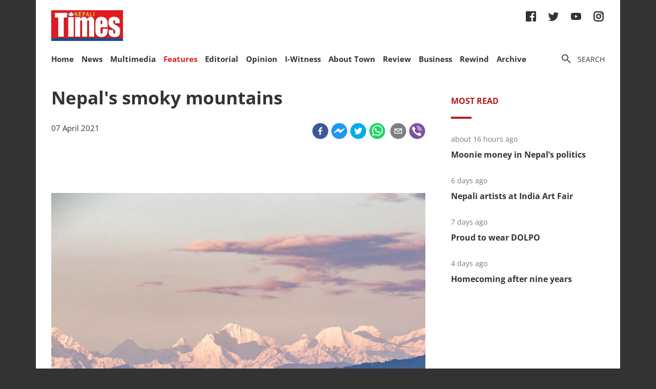

--- FILE ---
content_type: text/html; charset=utf-8
request_url: https://nepalitimes.com/here-now/nepals-smoky-mountains
body_size: 29282
content:
<!DOCTYPE html><html><head><meta charSet="utf-8"/><meta name="viewport" content="initial-scale=1.0, width=device-width"/><title>Nepal&#x27;s smoky mountains | Nepali Times</title><meta name="description" content=""/><meta property="og:title" content="Nepal&#x27;s smoky mountains"/><meta property="og:type" content="article"/><meta property="og:url" content="https://nepalitimes.com/here-now/nepals-smoky-mountains"/><meta property="og:description" content=""/><meta property="article:published_time" content="2021-04-07 02:03:41"/><meta property="og:locale" content="en"/><meta property="article:section" content="Here &amp; Now"/><meta name="author" content="Nepali Times"/><meta itemProp="name" content="Nepal&#x27;s smoky mountains"/><meta name="twitter:widgets:theme" content="light"/><meta name="twitter:widgets:link-color" content="#98b96a"/><meta name="twitter:widgets:border-color" content="#98b96a"/><meta name="twitter:card" content="summary_large_image"/><meta name="twitter:site" content="@sourcefabric"/><meta name="twitter:creator" content="@sourcefabric"/><meta name="twitter:title" content="Nepal&#x27;s smoky mountains"/><meta name="twitter:description" content=""/><meta property="og:image" content="https://publisher-publish.s3.eu-central-1.amazonaws.com/pb-nepalitimes/swp/asv65r/media/20221110121144_636ce41b9c7e80680e09668ejpeg.jpg"/><meta property="og:image:height" content="1500"/><meta property="og:image:width" content="1000"/><meta name="twitter:image" content="https://publisher-publish.s3.eu-central-1.amazonaws.com/pb-nepalitimes/swp/asv65r/media/20221110121144_636ce41b9c7e80680e09668ejpeg.jpg"/><meta name="next-head-count" content="25"/><meta charSet="utf-8"/><meta http-equiv="Content-Type" content="text/html; charset=UTF-8"/><meta http-equiv="X-UA-Compatible" content="IE=edge,chrome=1"/><link rel="manifest" href="/manifest.json"/><meta name="mobile-web-app-capable" content="yes"/><meta name="apple-mobile-web-app-capable" content="yes"/><meta name="application-name" content="Nepali Times"/><meta name="apple-mobile-web-app-title" content="Nepali Times"/><meta name="google-site-verification" content="q7OhauCeH5kNFBR_QS-uh-LkrIJqyyAnAORu9opsz7I"/><meta name="msapplication-starturl" content="/"/><meta name="theme-color" content="#000000"/><link rel="icon" href="/favicon.ico"/><link rel="apple-touch-icon" sizes="180x180" href="/apple-icon-180x180.png"/><meta name="robots" content="index,follow"/><script src="https://cdn.onesignal.com/sdks/OneSignalSDK.js" async=""></script><script>window.OneSignal = window.OneSignal || []; OneSignal.push(function() { OneSignal.init({ appId: "b8c99dc7-d940-4489-b443-6e67be7bdf5c", safari_web_id: "web.onesignal.auto.1f7edc6b-077e-4a04-b244-6d0a0c671761",
     allowLocalhostAsSecureOrigin: true,
      notifyButton: {
        enable: true,
      }, }); });</script><script src="https://securepubads.g.doubleclick.net/tag/js/gpt.js" async=""></script><script>window.googletag = window.googletag || {}; window.googletag.cmd = window.googletag.cmd || [];</script><script id="google-analytics" strategy="afterInteractive">
                      (function(w,d,s,l,i){w[l]=w[l]||[];w[l].push({'gtm.start':
                      new Date().getTime(),event:'gtm.js'});var f=d.getElementsByTagName(s)[0],
                      j=d.createElement(s),dl=l!='dataLayer'?'&l='+l:'';j.async=true;j.src=
                      'https://www.googletagmanager.com/gtm.js?id='+i+dl;f.parentNode.insertBefore(j,f);
                      })(window,document,'script','dataLayer','GTM-PZXFTRW');
                    </script><script id="google-analytics" strategy="afterInteractive">
                      window.addEventListener('beforeinstallprompt', function() {dataLayer.push({event: 'pwaInstalled',});
                      window.addEventListener('nepalitimesAndroidAInstalled', function() {dataLayer.push({event: 'nepalitimesAndroidAInstalled',});
                    </script><link rel="amphtml" href="/here-now/nepals-smoky-mountains?amp=1"/><link rel="preload" href="/_next/static/css/7b35c9412c8fd880.css" as="style"/><link rel="stylesheet" href="/_next/static/css/7b35c9412c8fd880.css" data-n-g=""/><link rel="preload" href="/_next/static/css/34530086db7724ba.css" as="style"/><link rel="stylesheet" href="/_next/static/css/34530086db7724ba.css" data-n-p=""/><noscript data-n-css=""></noscript><script defer="" nomodule="" src="/_next/static/chunks/polyfills-c67a75d1b6f99dc8.js"></script><script src="/_next/static/chunks/webpack-7d8ca486d315fa14.js" defer=""></script><script src="/_next/static/chunks/framework-5f4595e5518b5600.js" defer=""></script><script src="/_next/static/chunks/main-5c3618da0f296ad0.js" defer=""></script><script src="/_next/static/chunks/pages/_app-745b17d12e9a27df.js" defer=""></script><script src="/_next/static/chunks/05d954cf-53d6f5e5ab913232.js" defer=""></script><script src="/_next/static/chunks/53-bde5ed6d2fae8200.js" defer=""></script><script src="/_next/static/chunks/282-98db8b41ed0dc704.js" defer=""></script><script src="/_next/static/chunks/669-4fcdc9d706c1aa2a.js" defer=""></script><script src="/_next/static/chunks/986-c809480f32506c6d.js" defer=""></script><script src="/_next/static/chunks/239-6fdf0d9b7534b3e0.js" defer=""></script><script src="/_next/static/chunks/751-50beec46ce15c788.js" defer=""></script><script src="/_next/static/chunks/267-ea9bdc587b2bccdf.js" defer=""></script><script src="/_next/static/chunks/576-746f0533f713aa4c.js" defer=""></script><script src="/_next/static/chunks/626-99427b03271a8fea.js" defer=""></script><script src="/_next/static/chunks/pages/%5B...slug%5D-91eb236aa9b20b8b.js" defer=""></script><script src="/_next/static/UtoQxfmedoVyJIw5wV4T7/_buildManifest.js" defer=""></script><script src="/_next/static/UtoQxfmedoVyJIw5wV4T7/_ssgManifest.js" defer=""></script><style data-styled="" data-styled-version="5.3.11"></style><style id="jss-server-side"></style></head><body><div id="fb-root"></div><div id="__next" data-reactroot=""><div class="container"><div class="Toastify"></div><div><header class="head"><div class="head__top"></div><div class="head__middle"><span><a class="head__logo"><img src="/img/logo.png" width="164" alt=""/></a></span><div class="head__social"><ul class="links links--icon"><li><a href="https://www.facebook.com/nepalitimes" target="_BLANK"><img src="/img/social-fb.svg" alt=""/></a></li><li><a href="https://twitter.com/NepaliTimes" target="_BLANK"><img src="/img/social-tw.svg" alt=""/></a></li><li><a href="https://www.youtube.com/c/NepaliTimesVideo" target="_BLANK"><img src="/img/social-yt.svg" alt=""/></a></li><li><a href="https://www.instagram.com/nepalitimes/" target="_BLANK"><img src="/img/social-ig.svg" alt=""/></a></li></ul></div></div><div class="head__bottom"><div class="onScrollNavbar"><div class="navContainerWrap"><div class="navContainer"><div class="navContent"><nav class="nav"><a class="onScrollNavbar__logo" href="/"><img src="/img/logo-small.svg" width="40" alt=""/></a><ul><li><a class="" href="/">Home</a></li><li><a class="" href="/news">News</a></li><li><a class="" href="/multimedia">Multimedia</a></li><li><a class="active" href="/here-now">Features</a></li><li><a class="" href="/editorial">Editorial</a></li><li><a class="" href="/opinion">Opinion</a></li><li><a class="" href="/iwitness">I-Witness</a></li><li><a class="" href="/about-town">About Town</a></li><li><a class="" href="/review">Review</a></li><li><a class="" href="/business">Business</a></li><li><a class="" href="/Rewind">Rewind</a></li><li><a class="" href="https://archive.nepalitimes.com/issue_archive/list/2018">Archive</a></li></ul></nav></div></div></div></div><div class="navContainerWrap"><div class="navContainer"><div class="navContent"><nav class="nav"><span class="nav__ham"></span><ul data-cy="navigation" class="nav__head  "><li><a class="" href="/">Home</a></li><li><a class="" href="/news">News</a></li><li><a class="" href="/multimedia">Multimedia</a></li><li><a class="active" href="/here-now">Features</a></li><li><a class="" href="/editorial">Editorial</a></li><li><a class="" href="/opinion">Opinion</a></li><li><a class="" href="/iwitness">I-Witness</a></li><li><a class="" href="/about-town">About Town</a></li><li><a class="" href="/review">Review</a></li><li><a class="" href="/business">Business</a></li><li><a class="" href="/Rewind">Rewind</a></li><li><a class="" href="https://archive.nepalitimes.com/issue_archive/list/2018">Archive</a></li></ul></nav></div></div></div><nav><ul class="links links--icon"><li><a style="cursor:pointer"><img src="/img/icon-search.svg" alt=""/><span>Search</span></a></li></ul></nav></div></header></div><main class="main"><div style="opacity:0"><div class="ad marginBottom20 ad--center"><div id="div-gpt-ad-1624360268531-0"></div></div><div class="mainCols article"><div class="main--left"><div style="position:fixed;top:0;left:0;right:0;height:4px;z-index:999"><div style="height:4px;background:#f45555;width:0%"></div></div><article class="article__full"><h1 class="article__headline">Nepal&#x27;s smoky mountains</h1><p class="article__lead"></p><div class="article__info"><div class="article__meta"><time class="article__time" dateTime="2021-04-07 02:03:41">07 April 2021</time></div><div class="article__social"><div class="article__social__item"><button aria-label="facebook" class="react-share__ShareButton article__social__item__share-btn" style="background-color:transparent;border:none;padding:0;font:inherit;color:inherit;cursor:pointer"><svg viewBox="0 0 64 64" width="32" height="32"><circle cx="32" cy="32" r="31" fill="#3b5998"></circle><path d="M34.1,47V33.3h4.6l0.7-5.3h-5.3v-3.4c0-1.5,0.4-2.6,2.6-2.6l2.8,0v-4.8c-0.5-0.1-2.2-0.2-4.1-0.2 c-4.1,0-6.9,2.5-6.9,7V28H24v5.3h4.6V47H34.1z" fill="white"></path></svg></button><div><span class="react-share__ShareCount article__social__item__share-count" url="https://nepalitimes.com/here-now/nepals-smoky-mountains">0</span></div></div><div class="article__social__item"><button aria-label="facebookmessenger" class="react-share__ShareButton article__social__item__share-btn" style="background-color:transparent;border:none;padding:0;font:inherit;color:inherit;cursor:pointer"><svg viewBox="0 0 64 64" width="32" height="32"><circle cx="32" cy="32" r="31" fill="#2196F3"></circle><path d="M 53.066406 21.871094 C 52.667969 21.339844 51.941406 21.179688 51.359375 21.496094 L 37.492188 29.058594 L 28.867188 21.660156 C 28.339844 21.207031 27.550781 21.238281 27.054688 21.730469 L 11.058594 37.726562 C 10.539062 38.25 10.542969 39.09375 11.0625 39.613281 C 11.480469 40.027344 12.121094 40.121094 12.640625 39.839844 L 26.503906 32.28125 L 35.136719 39.679688 C 35.667969 40.132812 36.457031 40.101562 36.949219 39.609375 L 52.949219 23.613281 C 53.414062 23.140625 53.464844 22.398438 53.066406 21.871094 Z M 53.066406 21.871094" fill="white"></path></svg></button></div><div class="article__social__item"><button aria-label="twitter" class="react-share__ShareButton article__social__item__share-btn" style="background-color:transparent;border:none;padding:0;font:inherit;color:inherit;cursor:pointer"><svg viewBox="0 0 64 64" width="32" height="32"><circle cx="32" cy="32" r="31" fill="#00aced"></circle><path d="M48,22.1c-1.2,0.5-2.4,0.9-3.8,1c1.4-0.8,2.4-2.1,2.9-3.6c-1.3,0.8-2.7,1.3-4.2,1.6 C41.7,19.8,40,19,38.2,19c-3.6,0-6.6,2.9-6.6,6.6c0,0.5,0.1,1,0.2,1.5c-5.5-0.3-10.3-2.9-13.5-6.9c-0.6,1-0.9,2.1-0.9,3.3 c0,2.3,1.2,4.3,2.9,5.5c-1.1,0-2.1-0.3-3-0.8c0,0,0,0.1,0,0.1c0,3.2,2.3,5.8,5.3,6.4c-0.6,0.1-1.1,0.2-1.7,0.2c-0.4,0-0.8,0-1.2-0.1 c0.8,2.6,3.3,4.5,6.1,4.6c-2.2,1.8-5.1,2.8-8.2,2.8c-0.5,0-1.1,0-1.6-0.1c2.9,1.9,6.4,2.9,10.1,2.9c12.1,0,18.7-10,18.7-18.7 c0-0.3,0-0.6,0-0.8C46,24.5,47.1,23.4,48,22.1z" fill="white"></path></svg></button></div><div class="article__social__item"><button aria-label="whatsapp" class="react-share__ShareButton article__social__item__share-btn" style="background-color:transparent;border:none;padding:0;font:inherit;color:inherit;cursor:pointer"><svg viewBox="0 0 64 64" width="32" height="32"><circle cx="32" cy="32" r="31" fill="#25D366"></circle><path d="m42.32286,33.93287c-0.5178,-0.2589 -3.04726,-1.49644 -3.52105,-1.66732c-0.4712,-0.17346 -0.81554,-0.2589 -1.15987,0.2589c-0.34175,0.51004 -1.33075,1.66474 -1.63108,2.00648c-0.30032,0.33658 -0.60064,0.36247 -1.11327,0.12945c-0.5178,-0.2589 -2.17994,-0.80259 -4.14759,-2.56312c-1.53269,-1.37217 -2.56312,-3.05503 -2.86603,-3.57283c-0.30033,-0.5178 -0.03366,-0.80259 0.22524,-1.06149c0.23301,-0.23301 0.5178,-0.59547 0.7767,-0.90616c0.25372,-0.31068 0.33657,-0.5178 0.51262,-0.85437c0.17088,-0.36246 0.08544,-0.64725 -0.04402,-0.90615c-0.12945,-0.2589 -1.15987,-2.79613 -1.58964,-3.80584c-0.41424,-1.00971 -0.84142,-0.88027 -1.15987,-0.88027c-0.29773,-0.02588 -0.64208,-0.02588 -0.98382,-0.02588c-0.34693,0 -0.90616,0.12945 -1.37736,0.62136c-0.4712,0.5178 -1.80194,1.76053 -1.80194,4.27186c0,2.51134 1.84596,4.945 2.10227,5.30747c0.2589,0.33657 3.63497,5.51458 8.80262,7.74113c1.23237,0.5178 2.1903,0.82848 2.94111,1.08738c1.23237,0.38836 2.35599,0.33657 3.24402,0.20712c0.99159,-0.15534 3.04985,-1.24272 3.47963,-2.45956c0.44013,-1.21683 0.44013,-2.22654 0.31068,-2.45955c-0.12945,-0.23301 -0.46601,-0.36247 -0.98382,-0.59548m-9.40068,12.84407l-0.02589,0c-3.05503,0 -6.08417,-0.82849 -8.72495,-2.38189l-0.62136,-0.37023l-6.47252,1.68286l1.73463,-6.29129l-0.41424,-0.64725c-1.70875,-2.71846 -2.6149,-5.85116 -2.6149,-9.07706c0,-9.39809 7.68934,-17.06155 17.15993,-17.06155c4.58253,0 8.88029,1.78642 12.11655,5.02268c3.23625,3.21036 5.02267,7.50812 5.02267,12.06476c-0.0078,9.3981 -7.69712,17.06155 -17.14699,17.06155m14.58906,-31.58846c-3.93529,-3.80584 -9.1133,-5.95471 -14.62789,-5.95471c-11.36055,0 -20.60848,9.2065 -20.61625,20.52564c0,3.61684 0.94757,7.14565 2.75211,10.26282l-2.92557,10.63564l10.93337,-2.85309c3.0136,1.63108 6.4052,2.4958 9.85634,2.49839l0.01037,0c11.36574,0 20.61884,-9.2091 20.62403,-20.53082c0,-5.48093 -2.14111,-10.64081 -6.03239,-14.51915" fill="white"></path></svg></button><div class="article__social__item__share-count"> </div></div><div class="article__social__item"><button aria-label="email" class="react-share__ShareButton article__social__item__share-btn" style="background-color:transparent;border:none;padding:0;font:inherit;color:inherit;cursor:pointer"><svg viewBox="0 0 64 64" width="32" height="32"><circle cx="32" cy="32" r="31" fill="#7f7f7f"></circle><path d="M17,22v20h30V22H17z M41.1,25L32,32.1L22.9,25H41.1z M20,39V26.6l12,9.3l12-9.3V39H20z" fill="white"></path></svg></button></div><div class="article__social__item"><button aria-label="viber" class="react-share__ShareButton article__social__item__share-btn" style="background-color:transparent;border:none;padding:0;font:inherit;color:inherit;cursor:pointer"><svg viewBox="0 0 64 64" width="32" height="32"><circle cx="32" cy="32" r="31" fill="#7C529E"></circle><path d="m31.0,12.3c9.0,0.2 16.4,6.2 18.0,15.2c0.2,1.5 0.3,3.0 0.4,4.6a1.0,1.0 0 0 1 -0.8,1.2l-0.1,0a1.1,1.1 0 0 1 -1.0,-1.2l0,0c-0.0,-1.2 -0.1,-2.5 -0.3,-3.8a16.1,16.1 0 0 0 -13.0,-13.5c-1.0,-0.1 -2.0,-0.2 -3.0,-0.3c-0.6,-0.0 -1.4,-0.1 -1.6,-0.8a1.1,1.1 0 0 1 0.9,-1.2l0.6,0l0.0,-0.0zm10.6,39.2a19.9,19.9 0 0 1 -2.1,-0.6c-6.9,-2.9 -13.2,-6.6 -18.3,-12.2a47.5,47.5 0 0 1 -7.0,-10.7c-0.8,-1.8 -1.6,-3.7 -2.4,-5.6c-0.6,-1.7 0.3,-3.4 1.4,-4.7a11.3,11.3 0 0 1 3.7,-2.8a2.4,2.4 0 0 1 3.0,0.7a39.0,39.0 0 0 1 4.7,6.5a3.1,3.1 0 0 1 -0.8,4.2c-0.3,0.2 -0.6,0.5 -1.0,0.8a3.3,3.3 0 0 0 -0.7,0.7a2.1,2.1 0 0 0 -0.1,1.9c1.7,4.9 4.7,8.7 9.7,10.8a5.0,5.0 0 0 0 2.5,0.6c1.5,-0.1 2.0,-1.8 3.1,-2.7a2.9,2.9 0 0 1 3.5,-0.1c1.1,0.7 2.2,1.4 3.3,2.2a37.8,37.8 0 0 1 3.1,2.4a2.4,2.4 0 0 1 0.7,3.0a10.4,10.4 0 0 1 -4.4,4.8a10.8,10.8 0 0 1 -1.9,0.6c-0.7,-0.2 0.6,-0.2 0,0l0.0,0l0,-0.0zm3.1,-21.4a4.2,4.2 0 0 1 -0.0,0.6a1.0,1.0 0 0 1 -1.9,0.1a2.7,2.7 0 0 1 -0.1,-0.8a10.9,10.9 0 0 0 -1.4,-5.5a10.2,10.2 0 0 0 -4.2,-4.0a12.3,12.3 0 0 0 -3.4,-1.0c-0.5,-0.0 -1.0,-0.1 -1.5,-0.2a0.9,0.9 0 0 1 -0.9,-1.0l0,-0.1a0.9,0.9 0 0 1 0.9,-0.9l0.1,0a14.1,14.1 0 0 1 5.9,1.5a11.9,11.9 0 0 1 6.5,9.3c0,0.1 0.0,0.3 0.0,0.5c0,0.4 0.0,0.9 0.0,1.5l0,0l0.0,0.0zm-5.6,-0.2a1.1,1.1 0 0 1 -1.2,-0.9l0,-0.1a11.3,11.3 0 0 0 -0.2,-1.4a4.0,4.0 0 0 0 -1.5,-2.3a3.9,3.9 0 0 0 -1.2,-0.5c-0.5,-0.1 -1.1,-0.1 -1.6,-0.2a1.0,1.0 0 0 1 -0.8,-1.1l0,0l0,0a1.0,1.0 0 0 1 1.1,-0.8c3.4,0.2 6.0,2.0 6.3,6.2a2.8,2.8 0 0 1 0,0.8a0.8,0.8 0 0 1 -0.8,0.7l0,0l0.0,-0.0z" fill="white"></path></svg></button></div></div></div><div class="ad marginTop20 marginBottom20 ad--center"><div id="div-gpt-ad-1688114862976-0"></div></div><div class="adsGroup adsGroup--spaceBetween"><div class="ad marginBottom20"><div id="div-gpt-ad-1624361432555-0"></div></div><div class="ad marginBottom20"><div id="div-gpt-ad-1624362147933-0"></div></div><div class="ad marginBottom20"><div id="div-gpt-ad-1624362341555-0"></div></div><div class="ad marginBottom20"><div id="div-gpt-ad-1624362521295-0"></div></div></div><div class="article__text" data-cy="articleBody"><img width="1000" height="1500" src="https://superdesk-pro-c.s3.amazonaws.com/sd-nepalitimes/20221110121144/636ce41b9c7e80680e09668ejpeg.jpg" alt=""><figure><!--EMBED START Image {id: "embedded0"}--><img width="1000" height="1500" src="https://superdesk-pro-c.s3.amazonaws.com/sd-nepalitimes/20221110121144/636ce41d9c7e80680e09668fjpeg.jpg" alt=""><!--EMBED END Image {id: "embedded0"}--><figcaption></figcaption></figure><p><em>A series of photographs of Kathmandu Valley taken by Abhushan Gautam on 10 May 2020, and on 6 April 2021 from the same spot in Chobar at the same time just before sunset. Mt Everest was visible last year from 200km away in Kathmandu (left). On Tuesday (right).&nbsp; &nbsp;</em><em style="letter-spacing: 0.01em;">All photos: ABHUSHAN GAUTAM</em></p><p>After all traffic in Nepal and India came to a halt during&nbsp;<a href="https://www.google.com/url?client=internal-element-cse&amp;cx=bead8272edd0f2143&amp;q=https://www.nepalitimes.com/banner/nepal-lockdown-proves-air-quality-can-be-improved/&amp;sa=U&amp;ved=2ahUKEwi3w6rw_-rvAhXa63MBHVnRDjcQFjABegQIBxAC&amp;usg=AOvVaw2s82NSU_ZjeP2pMpINXwoB" target="_blank" rel="noopener noreferrer">the coronavirus lockdown last year</a>&nbsp; photographer Abhushan Gautam posted proof that if the air was clear enough,&nbsp;<a href="https://www.nepalitimes.com/banner/when-the-air-is-clean/" target="_blank" rel="noopener noreferrer">Mt Everest could be seen from Kathmandu</a>.&nbsp;</p><p>On Tuesday, he went back to <a href="https://www.nepalitimes.com/banner/nepal-lockdown-proves-air-quality-can-be-improved/">the exact spot in Chobar</a> from where he had taken the photograph last year at 5-6PM just before sunset. The visibility this week was less than 2km.</p><p>“Last year, I was super excited to document the panoramic views of Kathmandu with the Himalayan backdrop,” Gautam recalls. “I did not feel like leaving the spot till nightfall.”</p> <!--EMBED START Image {id: "embedded1"}--><img width="1000" height="1500" src="https://superdesk-pro-c.s3.amazonaws.com/sd-nepalitimes/20221110121144/636ce4209c7e80680e096690jpeg.jpg" alt=""><!--EMBED END Image {id: "embedded1"}--><figure><!--EMBED START Image {id: "embedded2"}--><img width="1000" height="1500" src="https://superdesk-pro-c.s3.amazonaws.com/sd-nepalitimes/20221110121144/636ce4229c7e80680e096691jpeg.jpg" alt=""><!--EMBED END Image {id: "embedded2"}--><figcaption></figcaption></figure><p><em>Patan with Phurbi Ghyachu (7,083m) in the backdrop last year, and this week looking in the same direction.</em></p><p>This year, with&nbsp;<a href="https://www.nepalitimes.com/banner/nepal-is-going-up-in-smoke/" target="_blank" rel="noopener noreferrer">wildfires continuing to burn across Nepal</a>,&nbsp;the country has been shrouded in thick smoke for more than two weeks. After some rain on 2 April, there had been a short respite, but Kathmandu’s Air Quality Index has gone back to above 300 for the past five days.</p><p>“This year, the poor visibility felt both alarming and suffocating because of the smoke, I just took the photographs and left the spot,” Gautam told&nbsp;<em>Nepali Times.</em>&nbsp;&nbsp;</p> <figure><!--EMBED START Image {id: "embedded3"}--><img width="1500" height="1000" src="https://superdesk-pro-c.s3.amazonaws.com/sd-nepalitimes/20221110121144/636ce4259c7e80680e096692jpeg.jpg" alt=""><!--EMBED END Image {id: "embedded3"}--><figcaption>Kathmandu Valley with the Jugal Himal Range in the background on 10 May 2020, and on 6 April 2021 (below).</figcaption></figure><figure><!--EMBED START Image {id: "embedded4"}--><img width="1500" height="1000" src="https://superdesk-pro-c.s3.amazonaws.com/sd-nepalitimes/20221110121144/636ce4289c7e80680e096693jpeg.jpg" alt=""><!--EMBED END Image {id: "embedded4"}--><figcaption></figcaption></figure><figure><!--EMBED START Image {id: "embedded5"}--><img width="1500" height="1000" src="https://superdesk-pro-c.s3.amazonaws.com/sd-nepalitimes/20221110121144/636ce42b9c7e80680e096694jpeg.jpg" alt=""><!--EMBED END Image {id: "embedded5"}--><figcaption></figcaption></figure><figure><!--EMBED START Image {id: "embedded6"}--><img width="1500" height="718" src="https://superdesk-pro-c.s3.amazonaws.com/sd-nepalitimes/20221110121144/636ce42d9c7e80680e096695jpeg.jpg" alt=""><!--EMBED END Image {id: "embedded6"}--><figcaption></figcaption></figure><p>With no references of mountains in the backdrop, Gautam missed some of the vantage points where he had stood last year.&nbsp;<a href="https://www.nepalitimes.com/latest/wildfires-in-nepal-cause-air-quality-to-plummet/" target="_blank" rel="noopener noreferrer">The air was so bad</a>,&nbsp;the city had disappeared and only some of the high-rise apartments in Jhamsikhel were faintly visible through the dirty yellow haze.&nbsp;</p><p>“Capturing the panoramic images seemed seamless last year, the camera easily focused on Kathmandu landmarks and mountains beyond due to clear weather and soft light from the golden hour, this year the camera struggled to find those landmarks, and taking the panorama was even more difficult because I could not identify the common frames for stitching later,” he said.&nbsp;</p><p>The results can be seen in the before-and-after images: <a href="https://www.nepalitimes.com/banner/when-the-air-is-clean/">photographs last year</a> were crisp and saturated, but this week they are blurry and dull.</p> <figure><!--EMBED START Image {id: "embedded7"}--><img width="1000" height="1500" src="https://superdesk-pro-c.s3.amazonaws.com/sd-nepalitimes/20221110121144/636ce4309c7e80680e096696jpeg.jpg" alt=""><!--EMBED END Image {id: "embedded7"}--><figcaption></figcaption></figure><figure><!--EMBED START Image {id: "embedded8"}--><img width="1000" height="1500" src="https://superdesk-pro-c.s3.amazonaws.com/sd-nepalitimes/20221110121144/636ce4339c7e80680e096697jpeg.jpg" alt=""><!--EMBED END Image {id: "embedded8"}--><figcaption></figcaption></figure><p><em>Closeup of Gurkapo Ri (6,891m), Dorje Lakpa (6,996m), Lonpo Gang (7,083m) and Gyalzen Peak (6,151m) just before sunset last year, and the view from the same spot in Chobar this week.</em></p> <figure><!--EMBED START Image {id: "embedded9"}--><img width="1500" height="1000" src="https://superdesk-pro-c.s3.amazonaws.com/sd-nepalitimes/20221110121144/636ce4359c7e80680e096698jpeg.jpg" alt=""><!--EMBED END Image {id: "embedded9"}--><figcaption>Himalchuli and Manaslu loom over the western edge of Kathmandu Valley in this photo taken last year.</figcaption></figure><figure><!--EMBED START Image {id: "embedded10"}--><img width="1500" height="1000" src="https://superdesk-pro-c.s3.amazonaws.com/sd-nepalitimes/20221110121144/636ce4389c7e80680e096699jpeg.jpg" alt=""><!--EMBED END Image {id: "embedded10"}--><figcaption>And the view from the same place on 6 April.</figcaption></figure><p>The reason the air quality has remained so poor for so long is that there are thousands of fires right across western and central Nepal, as well as parts of Uttarakhand in India. Deficient precipitation in winter and spring, possibly<a href="https://www.nepalitimes.com/opinion/nepals-sky-can-be-this-clean-every-day/"> a result of climate change,</a> had turned the forest underbrush dry, making this year’s fire season the worst in living memory.&nbsp;</p><p>The fires have been unprecedented in extent and duration. They have added to the already serious pollution from vehicular emission, brick kilns and open garbage burning in Kathmandu Valley. In mid-March there was also a lot of wind-blown sand from the Arabian and Indian deserts.</p><p>There have been years like the winter of 2008-2009 when huge fires ravaged the high mountains, blowing plumes of smoke over Kathmandu. But these lasted only a few days and went out after the rains arrived.</p> <figure><!--EMBED START Image {id: "embedded11"}--><img width="1500" height="733" src="https://superdesk-pro-c.s3.amazonaws.com/sd-nepalitimes/20221110121144/636ce43b9c7e80680e09669ajpeg.jpg" alt=""><!--EMBED END Image {id: "embedded11"}--><figcaption>Twitter post by Pawan Gupta, @pawanpgupta, a researcher with NASA, showing the extent of the fires in Uttarakhand and Nepal with smoke blowing across the Himalayan foothills.</figcaption></figure><figure><!--EMBED START Image {id: "embedded12"}--><img width="1500" height="1116" src="https://superdesk-pro-c.s3.amazonaws.com/sd-nepalitimes/20221110121144/636ce43e9c7e80680e09669bjpeg.jpg" alt=""><!--EMBED END Image {id: "embedded12"}--><figcaption>Graph showing the number of fires in Nepal in March-April 2021, compared to the average total fire radiative power for the same period between 2003-2020.From a Tweet by Mark Parrington, @m_parrington, a senior scientist at Copernicus Atmosphere Monitoring Service. </figcaption></figure><figure><!--EMBED START Image {id: "embedded13"}--><img width="1500" height="961" src="https://superdesk-pro-c.s3.amazonaws.com/sd-nepalitimes/20221110121144/636ce4419c7e80680e09669cjpeg.jpg" alt=""><!--EMBED END Image {id: "embedded13"}--><figcaption>Concentration of soot particles up to 2.5 microns over Central and Eastern Nepal on 6 April at noon.</figcaption></figure><figure><!--EMBED START Image {id: "embedded14"}--><img width="1500" height="738" src="https://superdesk-pro-c.s3.amazonaws.com/sd-nepalitimes/20221110121144/636ce4449c7e80680e09669djpeg.jpg" alt=""><!--EMBED END Image {id: "embedded14"}--><figcaption>Smoke billows right across Nepal in this NASA Worldview satellite image in the visual spectrum taken at 10am on 6 April.</figcaption></figure><figure><!--EMBED START Image {id: "embedded15"}--><img width="1500" height="1159" src="https://superdesk-pro-c.s3.amazonaws.com/sd-nepalitimes/20221110121144/636ce4479c7e80680e09669ejpeg.jpg" alt=""><!--EMBED END Image {id: "embedded15"}--><figcaption>There have been years when wildfires have been bad, like 2008-9 following a long winter drought. This satellite image from that year shows huge fires in western, central and eastern Nepal. But these lasted only a few days. Photo: NASA</figcaption></figure><figure><!--EMBED START Image {id: "embedded16"}--><img width="225" height="300" src="https://superdesk-pro-c.s3.amazonaws.com/sd-nepalitimes/20221110121144/636ce44b9c7e80680e09669fjpeg.jpg" alt=""><!--EMBED END Image {id: "embedded16"}--><figcaption>AQI measurement in Kathmandu on 6 April. Photo: Kunda Dixit</figcaption></figure><p>The Department of Meteorology and Hydrology says there are no signs of a major westerly system to bring rain or to blow the smoke away. There have also not been local convection systems along the mountains during this spring’s storm season so far.</p><p>The scale of the blazes is too extensive for local firefighters, and there has been no effective national effort to douse the flames. This means the fires are likely to continue until they burn themselves out.</p></p></div><div class="ad marginBottom30 ad--center"><div id="div-gpt-ad-1624362939339-0"></div></div><div class="tags"><h4 class="tags__hdl">Tags</h4><ul class="tag__items"><li class="tag__item"><a href="/tag/nepal">Nepal</a></li><li class="tag__item"><a href="/tag/mountains">Mountains</a></li><li class="tag__item"><a href="/tag/kathmandu">Kathmandu</a></li><li class="tag__item"><a href="/tag/himalaya">Himalaya</a></li><li class="tag__item"><a href="/tag/mt-everest">Mt Everest</a></li><li class="tag__item"><a href="/tag/pollution">pollution</a></li><li class="tag__item"><a href="/tag/air-pollution">air pollution</a></li><li class="tag__item"><a href="/tag/wildfires">wildfires</a></li><li class="tag__item"><a href="/tag/forest-fires">forest fires</a></li><li class="tag__item"><a href="/tag/everest-from-kathmandu">Everest from Kathmandu</a></li></ul></div><div class="adsGroup adsGroup--spaceBetween"><div class="ad marginBottom20"><div id="div-gpt-ad-1624365045988-0"></div></div><div class="ad marginBottom20"><div id="div-gpt-ad-1624368302063-0"></div></div><div class="ad marginBottom20"><div id="div-gpt-ad-1624368505561-0"></div></div><div class="ad marginBottom20"><div id="div-gpt-ad-1624369000323-0"></div></div></div></article><div class="adsGroup"><div class="ad marginBottom20"><div id="div-gpt-ad-1624370674186-0"></div></div><div class="ad marginBottom20"><div id="div-gpt-ad-1624371848224-0"></div></div></div><span></span></div><div class="main--right"><div class="ad marginBottom20"><div id="div-gpt-ad-1623678396750-0"></div></div><div class="tabs marginBottom90"><ul class="tabs__nav"><li>Most read</li></ul><div class="tabs__content"><article class="briefList"><span class="briefList__kicker">about 16 hours ago</span><h3 class="briefList__hdl"><a href="/here-now/moonie-money-in-nepal-s-politics">Moonie money in Nepal’s politics</a></h3></article><article class="briefList"><span class="briefList__kicker">6 days ago</span><h3 class="briefList__hdl"><a href="/review/nepali-artists-at-india-art-fair">Nepali artists at India Art Fair</a></h3></article><article class="briefList"><span class="briefList__kicker">7 days ago</span><h3 class="briefList__hdl"><a href="/here-now/proud-to-wear-dolpo">Proud to wear DOLPO</a></h3></article><article class="briefList"><span class="briefList__kicker">4 days ago</span><h3 class="briefList__hdl"><a href="/here-now/homecoming-after-nine-years">Homecoming after nine years</a></h3></article></div></div><div class="ad marginBottom20"><div id="div-gpt-ad-1645613830928-0"></div></div><div class="ad marginBottom20"><div id="div-gpt-ad-1645614651865-0"></div></div><div class="ad marginBottom20"><div id="div-gpt-ad-1645615205397-0"></div></div></div></div></div></main><footer class="footer"><div class="footer__wrap"><a href="#" class="footer__logo"><img src="/img/logo.png" alt=""/></a><div class="footer__social"><ul class="links links--icon"><li><a href="https://www.facebook.com/nepalitimes" target="_BLANK"><img src="/img/social-fb-white.svg" alt=""/></a></li><li><a href="https://twitter.com/NepaliTimes" target="_BLANK"><img src="/img/social-tw-white.svg" alt=""/></a></li><li><a href="https://www.youtube.com/c/NepaliTimesVideo" target="_BLANK"><img src="/img/social-yt-white.svg" alt=""/></a></li><li><a href="https://www.instagram.com/nepalitimes/" target="_BLANK"><img src="/img/social-ig-white.svg" alt=""/></a></li></ul></div><p>© <!-- -->2026<!-- --> Nepali Times <br/><span>All rights reserved</span></p></div><div class="footer__nav"><div class="navContainerWrap"><div class="navContainer"><div class="navContent"><nav class="nav"><span class="nav__ham"></span><ul data-cy="navigation" class="nav__head  "><li><a class="" href="https://himalmedia.com/">Himalmedia</a></li><li><a class="" href="/about">About us</a></li><li><a class="" href="/privacy">Privacy Policy</a></li><li><a class="" href="/terms">Terms of Use</a></li><li><a class="" href="/reach">Contact</a></li></ul></nav></div></div></div></div></footer></div></div><noscript><iframe src="https://www.googletagmanager.com/ns.html?id=GTM-PZXFTRW" height="0" width="0" title="googleTagManagerNoScript" style="display:none;visibility:hidden"></iframe></noscript><script id="__NEXT_DATA__" type="application/json">{"props":{"pageProps":{"dehydratedState":{"mutations":[],"queries":[{"state":{"data":{"id":3695,"body":"\u003cimg width=\"1000\" height=\"1500\" src=\"https://superdesk-pro-c.s3.amazonaws.com/sd-nepalitimes/20221110121144/636ce41b9c7e80680e09668ejpeg.jpg\" alt=\"\"\u003e\u003cfigure\u003e\u003c!--EMBED START Image {id: \"embedded0\"}--\u003e\u003cimg width=\"1000\" height=\"1500\" src=\"https://superdesk-pro-c.s3.amazonaws.com/sd-nepalitimes/20221110121144/636ce41d9c7e80680e09668fjpeg.jpg\" alt=\"\"\u003e\u003c!--EMBED END Image {id: \"embedded0\"}--\u003e\u003cfigcaption\u003e\u003c/figcaption\u003e\u003c/figure\u003e\u003cp\u003e\u003cem\u003eA series of photographs of Kathmandu Valley taken by Abhushan Gautam on 10 May 2020, and on 6 April 2021 from the same spot in Chobar at the same time just before sunset. Mt Everest was visible last year from 200km away in Kathmandu (left). On Tuesday (right).\u0026nbsp; \u0026nbsp;\u003c/em\u003e\u003cem style=\"letter-spacing: 0.01em;\"\u003eAll photos: ABHUSHAN GAUTAM\u003c/em\u003e\u003c/p\u003e\u003cp\u003eAfter all traffic in Nepal and India came to a halt during\u0026nbsp;\u003ca href=\"https://www.google.com/url?client=internal-element-cse\u0026amp;cx=bead8272edd0f2143\u0026amp;q=https://www.nepalitimes.com/banner/nepal-lockdown-proves-air-quality-can-be-improved/\u0026amp;sa=U\u0026amp;ved=2ahUKEwi3w6rw_-rvAhXa63MBHVnRDjcQFjABegQIBxAC\u0026amp;usg=AOvVaw2s82NSU_ZjeP2pMpINXwoB\" target=\"_blank\" rel=\"noopener noreferrer\"\u003ethe coronavirus lockdown last year\u003c/a\u003e\u0026nbsp; photographer Abhushan Gautam posted proof that if the air was clear enough,\u0026nbsp;\u003ca href=\"https://www.nepalitimes.com/banner/when-the-air-is-clean/\" target=\"_blank\" rel=\"noopener noreferrer\"\u003eMt Everest could be seen from Kathmandu\u003c/a\u003e.\u0026nbsp;\u003c/p\u003e\u003cp\u003eOn Tuesday, he went back to \u003ca href=\"https://www.nepalitimes.com/banner/nepal-lockdown-proves-air-quality-can-be-improved/\"\u003ethe exact spot in Chobar\u003c/a\u003e from where he had taken the photograph last year at 5-6PM just before sunset. The visibility this week was less than 2km.\u003c/p\u003e\u003cp\u003e“Last year, I was super excited to document the panoramic views of Kathmandu with the Himalayan backdrop,” Gautam recalls. “I did not feel like leaving the spot till nightfall.”\u003c/p\u003e \u003c!--EMBED START Image {id: \"embedded1\"}--\u003e\u003cimg width=\"1000\" height=\"1500\" src=\"https://superdesk-pro-c.s3.amazonaws.com/sd-nepalitimes/20221110121144/636ce4209c7e80680e096690jpeg.jpg\" alt=\"\"\u003e\u003c!--EMBED END Image {id: \"embedded1\"}--\u003e\u003cfigure\u003e\u003c!--EMBED START Image {id: \"embedded2\"}--\u003e\u003cimg width=\"1000\" height=\"1500\" src=\"https://superdesk-pro-c.s3.amazonaws.com/sd-nepalitimes/20221110121144/636ce4229c7e80680e096691jpeg.jpg\" alt=\"\"\u003e\u003c!--EMBED END Image {id: \"embedded2\"}--\u003e\u003cfigcaption\u003e\u003c/figcaption\u003e\u003c/figure\u003e\u003cp\u003e\u003cem\u003ePatan with Phurbi Ghyachu (7,083m) in the backdrop last year, and this week looking in the same direction.\u003c/em\u003e\u003c/p\u003e\u003cp\u003eThis year, with\u0026nbsp;\u003ca href=\"https://www.nepalitimes.com/banner/nepal-is-going-up-in-smoke/\" target=\"_blank\" rel=\"noopener noreferrer\"\u003ewildfires continuing to burn across Nepal\u003c/a\u003e,\u0026nbsp;the country has been shrouded in thick smoke for more than two weeks. After some rain on 2 April, there had been a short respite, but Kathmandu’s Air Quality Index has gone back to above 300 for the past five days.\u003c/p\u003e\u003cp\u003e“This year, the poor visibility felt both alarming and suffocating because of the smoke, I just took the photographs and left the spot,” Gautam told\u0026nbsp;\u003cem\u003eNepali Times.\u003c/em\u003e\u0026nbsp;\u0026nbsp;\u003c/p\u003e \u003cfigure\u003e\u003c!--EMBED START Image {id: \"embedded3\"}--\u003e\u003cimg width=\"1500\" height=\"1000\" src=\"https://superdesk-pro-c.s3.amazonaws.com/sd-nepalitimes/20221110121144/636ce4259c7e80680e096692jpeg.jpg\" alt=\"\"\u003e\u003c!--EMBED END Image {id: \"embedded3\"}--\u003e\u003cfigcaption\u003eKathmandu Valley with the Jugal Himal Range in the background on 10 May 2020, and on 6 April 2021 (below).\u003c/figcaption\u003e\u003c/figure\u003e\u003cfigure\u003e\u003c!--EMBED START Image {id: \"embedded4\"}--\u003e\u003cimg width=\"1500\" height=\"1000\" src=\"https://superdesk-pro-c.s3.amazonaws.com/sd-nepalitimes/20221110121144/636ce4289c7e80680e096693jpeg.jpg\" alt=\"\"\u003e\u003c!--EMBED END Image {id: \"embedded4\"}--\u003e\u003cfigcaption\u003e\u003c/figcaption\u003e\u003c/figure\u003e\u003cfigure\u003e\u003c!--EMBED START Image {id: \"embedded5\"}--\u003e\u003cimg width=\"1500\" height=\"1000\" src=\"https://superdesk-pro-c.s3.amazonaws.com/sd-nepalitimes/20221110121144/636ce42b9c7e80680e096694jpeg.jpg\" alt=\"\"\u003e\u003c!--EMBED END Image {id: \"embedded5\"}--\u003e\u003cfigcaption\u003e\u003c/figcaption\u003e\u003c/figure\u003e\u003cfigure\u003e\u003c!--EMBED START Image {id: \"embedded6\"}--\u003e\u003cimg width=\"1500\" height=\"718\" src=\"https://superdesk-pro-c.s3.amazonaws.com/sd-nepalitimes/20221110121144/636ce42d9c7e80680e096695jpeg.jpg\" alt=\"\"\u003e\u003c!--EMBED END Image {id: \"embedded6\"}--\u003e\u003cfigcaption\u003e\u003c/figcaption\u003e\u003c/figure\u003e\u003cp\u003eWith no references of mountains in the backdrop, Gautam missed some of the vantage points where he had stood last year.\u0026nbsp;\u003ca href=\"https://www.nepalitimes.com/latest/wildfires-in-nepal-cause-air-quality-to-plummet/\" target=\"_blank\" rel=\"noopener noreferrer\"\u003eThe air was so bad\u003c/a\u003e,\u0026nbsp;the city had disappeared and only some of the high-rise apartments in Jhamsikhel were faintly visible through the dirty yellow haze.\u0026nbsp;\u003c/p\u003e\u003cp\u003e“Capturing the panoramic images seemed seamless last year, the camera easily focused on Kathmandu landmarks and mountains beyond due to clear weather and soft light from the golden hour, this year the camera struggled to find those landmarks, and taking the panorama was even more difficult because I could not identify the common frames for stitching later,” he said.\u0026nbsp;\u003c/p\u003e\u003cp\u003eThe results can be seen in the before-and-after images: \u003ca href=\"https://www.nepalitimes.com/banner/when-the-air-is-clean/\"\u003ephotographs last year\u003c/a\u003e were crisp and saturated, but this week they are blurry and dull.\u003c/p\u003e \u003cfigure\u003e\u003c!--EMBED START Image {id: \"embedded7\"}--\u003e\u003cimg width=\"1000\" height=\"1500\" src=\"https://superdesk-pro-c.s3.amazonaws.com/sd-nepalitimes/20221110121144/636ce4309c7e80680e096696jpeg.jpg\" alt=\"\"\u003e\u003c!--EMBED END Image {id: \"embedded7\"}--\u003e\u003cfigcaption\u003e\u003c/figcaption\u003e\u003c/figure\u003e\u003cfigure\u003e\u003c!--EMBED START Image {id: \"embedded8\"}--\u003e\u003cimg width=\"1000\" height=\"1500\" src=\"https://superdesk-pro-c.s3.amazonaws.com/sd-nepalitimes/20221110121144/636ce4339c7e80680e096697jpeg.jpg\" alt=\"\"\u003e\u003c!--EMBED END Image {id: \"embedded8\"}--\u003e\u003cfigcaption\u003e\u003c/figcaption\u003e\u003c/figure\u003e\u003cp\u003e\u003cem\u003eCloseup of Gurkapo Ri (6,891m), Dorje Lakpa (6,996m), Lonpo Gang (7,083m) and Gyalzen Peak (6,151m) just before sunset last year, and the view from the same spot in Chobar this week.\u003c/em\u003e\u003c/p\u003e \u003cfigure\u003e\u003c!--EMBED START Image {id: \"embedded9\"}--\u003e\u003cimg width=\"1500\" height=\"1000\" src=\"https://superdesk-pro-c.s3.amazonaws.com/sd-nepalitimes/20221110121144/636ce4359c7e80680e096698jpeg.jpg\" alt=\"\"\u003e\u003c!--EMBED END Image {id: \"embedded9\"}--\u003e\u003cfigcaption\u003eHimalchuli and Manaslu loom over the western edge of Kathmandu Valley in this photo taken last year.\u003c/figcaption\u003e\u003c/figure\u003e\u003cfigure\u003e\u003c!--EMBED START Image {id: \"embedded10\"}--\u003e\u003cimg width=\"1500\" height=\"1000\" src=\"https://superdesk-pro-c.s3.amazonaws.com/sd-nepalitimes/20221110121144/636ce4389c7e80680e096699jpeg.jpg\" alt=\"\"\u003e\u003c!--EMBED END Image {id: \"embedded10\"}--\u003e\u003cfigcaption\u003eAnd the view from the same place on 6 April.\u003c/figcaption\u003e\u003c/figure\u003e\u003cp\u003eThe reason the air quality has remained so poor for so long is that there are thousands of fires right across western and central Nepal, as well as parts of Uttarakhand in India. Deficient precipitation in winter and spring, possibly\u003ca href=\"https://www.nepalitimes.com/opinion/nepals-sky-can-be-this-clean-every-day/\"\u003e a result of climate change,\u003c/a\u003e had turned the forest underbrush dry, making this year’s fire season the worst in living memory.\u0026nbsp;\u003c/p\u003e\u003cp\u003eThe fires have been unprecedented in extent and duration. They have added to the already serious pollution from vehicular emission, brick kilns and open garbage burning in Kathmandu Valley. In mid-March there was also a lot of wind-blown sand from the Arabian and Indian deserts.\u003c/p\u003e\u003cp\u003eThere have been years like the winter of 2008-2009 when huge fires ravaged the high mountains, blowing plumes of smoke over Kathmandu. But these lasted only a few days and went out after the rains arrived.\u003c/p\u003e \u003cfigure\u003e\u003c!--EMBED START Image {id: \"embedded11\"}--\u003e\u003cimg width=\"1500\" height=\"733\" src=\"https://superdesk-pro-c.s3.amazonaws.com/sd-nepalitimes/20221110121144/636ce43b9c7e80680e09669ajpeg.jpg\" alt=\"\"\u003e\u003c!--EMBED END Image {id: \"embedded11\"}--\u003e\u003cfigcaption\u003eTwitter post by Pawan Gupta, @pawanpgupta, a researcher with NASA, showing the extent of the fires in Uttarakhand and Nepal with smoke blowing across the Himalayan foothills.\u003c/figcaption\u003e\u003c/figure\u003e\u003cfigure\u003e\u003c!--EMBED START Image {id: \"embedded12\"}--\u003e\u003cimg width=\"1500\" height=\"1116\" src=\"https://superdesk-pro-c.s3.amazonaws.com/sd-nepalitimes/20221110121144/636ce43e9c7e80680e09669bjpeg.jpg\" alt=\"\"\u003e\u003c!--EMBED END Image {id: \"embedded12\"}--\u003e\u003cfigcaption\u003eGraph showing the number of fires in Nepal in March-April 2021, compared to the average total fire radiative power for the same period between 2003-2020.From a Tweet by Mark Parrington, @m_parrington, a senior scientist at Copernicus Atmosphere Monitoring Service. \u003c/figcaption\u003e\u003c/figure\u003e\u003cfigure\u003e\u003c!--EMBED START Image {id: \"embedded13\"}--\u003e\u003cimg width=\"1500\" height=\"961\" src=\"https://superdesk-pro-c.s3.amazonaws.com/sd-nepalitimes/20221110121144/636ce4419c7e80680e09669cjpeg.jpg\" alt=\"\"\u003e\u003c!--EMBED END Image {id: \"embedded13\"}--\u003e\u003cfigcaption\u003eConcentration of soot particles up to 2.5 microns over Central and Eastern Nepal on 6 April at noon.\u003c/figcaption\u003e\u003c/figure\u003e\u003cfigure\u003e\u003c!--EMBED START Image {id: \"embedded14\"}--\u003e\u003cimg width=\"1500\" height=\"738\" src=\"https://superdesk-pro-c.s3.amazonaws.com/sd-nepalitimes/20221110121144/636ce4449c7e80680e09669djpeg.jpg\" alt=\"\"\u003e\u003c!--EMBED END Image {id: \"embedded14\"}--\u003e\u003cfigcaption\u003eSmoke billows right across Nepal in this NASA Worldview satellite image in the visual spectrum taken at 10am on 6 April.\u003c/figcaption\u003e\u003c/figure\u003e\u003cfigure\u003e\u003c!--EMBED START Image {id: \"embedded15\"}--\u003e\u003cimg width=\"1500\" height=\"1159\" src=\"https://superdesk-pro-c.s3.amazonaws.com/sd-nepalitimes/20221110121144/636ce4479c7e80680e09669ejpeg.jpg\" alt=\"\"\u003e\u003c!--EMBED END Image {id: \"embedded15\"}--\u003e\u003cfigcaption\u003eThere have been years when wildfires have been bad, like 2008-9 following a long winter drought. This satellite image from that year shows huge fires in western, central and eastern Nepal. But these lasted only a few days. Photo: NASA\u003c/figcaption\u003e\u003c/figure\u003e\u003cfigure\u003e\u003c!--EMBED START Image {id: \"embedded16\"}--\u003e\u003cimg width=\"225\" height=\"300\" src=\"https://superdesk-pro-c.s3.amazonaws.com/sd-nepalitimes/20221110121144/636ce44b9c7e80680e09669fjpeg.jpg\" alt=\"\"\u003e\u003c!--EMBED END Image {id: \"embedded16\"}--\u003e\u003cfigcaption\u003eAQI measurement in Kathmandu on 6 April. Photo: Kunda Dixit\u003c/figcaption\u003e\u003c/figure\u003e\u003cp\u003eThe Department of Meteorology and Hydrology says there are no signs of a major westerly system to bring rain or to blow the smoke away. There have also not been local convection systems along the mountains during this spring’s storm season so far.\u003c/p\u003e\u003cp\u003eThe scale of the blazes is too extensive for local firefighters, and there has been no effective national effort to douse the flames. This means the fires are likely to continue until they burn themselves out.\u003c/p\u003e","comments_count":0,"lead":null,"paywall_secured":false,"published_at":"2021-04-07T02:03:41","updated_at":"2022-11-10T12:10:55","slug":"nepals-smoky-mountains","title":"Nepal's smoky mountains","locale":"en","swp_article_metadata":{"profile":"News","byline":null},"swp_route":{"id":41,"name":"Here \u0026 Now","staticprefix":"/here-now"},"swp_article_authors":[],"swp_article_extra":[{"embed":null,"field_name":"original_article_url","value":"https://www.nepalitimes.com/here-now/nepals-smoky-mountains/"}],"swp_article_feature_media":{"description":" ","renditions":[{"name":"original","width":1000,"height":1500,"image":{"asset_id":"20221110121144_636ce41b9c7e80680e09668ejpeg","file_extension":"jpg","variants":["webp"]}},{"name":"674x448","width":674,"height":448,"image":{"asset_id":"20221110121144_70fd0a3f3a8c5302e4704c9413e7cd032118f29bae7023726d2e4f2a30ba5596","file_extension":"jpg","variants":["webp"]}},{"name":"610x380","width":610,"height":380,"image":{"asset_id":"20221110121144_1a92dd525c61150d8184858bb9e8f4c79f516d7286cee33c16a01d2b65fd6cce","file_extension":"jpg","variants":["webp"]}},{"name":"500x500","width":500,"height":500,"image":{"asset_id":"20221110121144_e67b42369b11e61225ee6236dd525def7ce4929534f8975010883f9abf2627ff","file_extension":"jpg","variants":["webp"]}},{"name":"400x266","width":400,"height":266,"image":{"asset_id":"20221110121144_43cf6ef4523db512b199a5eb2e52c98a1f8460f9813a432c03bd64c32049d9b8","file_extension":"jpg","variants":["webp"]}},{"name":"400x240","width":400,"height":240,"image":{"asset_id":"20221110121144_2576462c6f912fad067aff50a232724dc4cf6f21e6019662205a426afea27406","file_extension":"jpg","variants":["webp"]}},{"name":"400x203","width":400,"height":203,"image":{"asset_id":"20221110121144_184e0e2a60d646b58b2f644533733930a673c8fa4797013aba984fb99fc92ce6","file_extension":"jpg","variants":["webp"]}},{"name":"301x200","width":301,"height":200,"image":{"asset_id":"20221110121144_d3f86b0af428aed8fca06d7f67e51eedaa320fdab4d8009c58dc03244bb4c998","file_extension":"jpg","variants":["webp"]}}]},"swp_slideshows":[],"swp_article_keywords":[{"swp_keyword":{"name":"Nepal","slug":"nepal"}},{"swp_keyword":{"name":"Mountains","slug":"mountains"}},{"swp_keyword":{"name":"Kathmandu","slug":"kathmandu"}},{"swp_keyword":{"name":"Himalaya","slug":"himalaya"}},{"swp_keyword":{"name":"Mt Everest","slug":"mt-everest"}},{"swp_keyword":{"name":"pollution","slug":"pollution"}},{"swp_keyword":{"name":"air pollution","slug":"air-pollution"}},{"swp_keyword":{"name":"wildfires","slug":"wildfires"}},{"swp_keyword":{"name":"forest fires","slug":"forest-fires"}},{"swp_keyword":{"name":"Everest from Kathmandu","slug":"everest-from-kathmandu"}}],"swp_article_related":[],"swp_article_seo_metadata":null,"related_articles":[],"ampBody":"\u003carticle\u003e\u003cfigure\u003e\u003camp-img width=\"1000\" height=\"1500\" layout=\"responsive\" src=\"https://superdesk-pro-c.s3.amazonaws.com/sd-nepalitimes/20221110121144/636ce41b9c7e80680e09668ejpeg.jpg\"\u003e\u003c/amp-img\u003e\u003c/figure\u003e\u003cfigure\u003e\u003camp-img width=\"1000\" height=\"1500\" layout=\"responsive\" src=\"https://superdesk-pro-c.s3.amazonaws.com/sd-nepalitimes/20221110121144/636ce41d9c7e80680e09668fjpeg.jpg\"\u003e\u003c/amp-img\u003e\u003c/figure\u003e\u003cp\u003e\u003ci\u003eA series of photographs of Kathmandu Valley taken by Abhushan Gautam on 10 May 2020, and on 6 April 2021 from the same spot in Chobar at the same time just before sunset. Mt Everest was visible last year from 200km away in Kathmandu (left). On Tuesday (right).   All photos: ABHUSHAN GAUTAM\u003c/i\u003e\u003c/p\u003e\u003cp\u003eAfter all traffic in Nepal and India came to a halt during \u003ca href=\"https://www.google.com/url?client=internal-element-cse\u0026cx=bead8272edd0f2143\u0026q=https://www.nepalitimes.com/banner/nepal-lockdown-proves-air-quality-can-be-improved/\u0026sa=U\u0026ved=2ahUKEwi3w6rw_-rvAhXa63MBHVnRDjcQFjABegQIBxAC\u0026usg=AOvVaw2s82NSU_ZjeP2pMpINXwoB\"\u003ethe coronavirus lockdown last year\u003c/a\u003e  photographer Abhushan Gautam posted proof that if the air was clear enough, \u003ca href=\"https://www.nepalitimes.com/banner/when-the-air-is-clean/\"\u003eMt Everest could be seen from Kathmandu\u003c/a\u003e. \u003c/p\u003e\u003cp\u003eOn Tuesday, he went back to \u003ca href=\"https://www.nepalitimes.com/banner/nepal-lockdown-proves-air-quality-can-be-improved/\"\u003ethe exact spot in Chobar\u003c/a\u003e from where he had taken the photograph last year at 5-6PM just before sunset. The visibility this week was less than 2km.\u003c/p\u003e\u003cp\u003e“Last year, I was super excited to document the panoramic views of Kathmandu with the Himalayan backdrop,” Gautam recalls. “I did not feel like leaving the spot till nightfall.”\u003c/p\u003e\u003cfigure\u003e\u003camp-img width=\"1000\" height=\"1500\" layout=\"responsive\" src=\"https://superdesk-pro-c.s3.amazonaws.com/sd-nepalitimes/20221110121144/636ce4209c7e80680e096690jpeg.jpg\"\u003e\u003c/amp-img\u003e\u003c/figure\u003e\u003cfigure\u003e\u003camp-img width=\"1000\" height=\"1500\" layout=\"responsive\" src=\"https://superdesk-pro-c.s3.amazonaws.com/sd-nepalitimes/20221110121144/636ce4229c7e80680e096691jpeg.jpg\"\u003e\u003c/amp-img\u003e\u003c/figure\u003e\u003cp\u003e\u003ci\u003ePatan with Phurbi Ghyachu (7,083m) in the backdrop last year, and this week looking in the same direction.\u003c/i\u003e\u003c/p\u003e\u003cp\u003eThis year, with \u003ca href=\"https://www.nepalitimes.com/banner/nepal-is-going-up-in-smoke/\"\u003ewildfires continuing to burn across Nepal\u003c/a\u003e, the country has been shrouded in thick smoke for more than two weeks. After some rain on 2 April, there had been a short respite, but Kathmandu’s Air Quality Index has gone back to above 300 for the past five days.\u003c/p\u003e\u003cp\u003e“This year, the poor visibility felt both alarming and suffocating because of the smoke, I just took the photographs and left the spot,” Gautam told \u003ci\u003eNepali Times.\u003c/i\u003e  \u003c/p\u003e\u003cfigure\u003e\u003camp-img width=\"1500\" height=\"1000\" layout=\"responsive\" src=\"https://superdesk-pro-c.s3.amazonaws.com/sd-nepalitimes/20221110121144/636ce4259c7e80680e096692jpeg.jpg\"\u003e\u003c/amp-img\u003e\u003cfigcaption\u003eKathmandu Valley with the Jugal Himal Range in the background on 10 May 2020, and on 6 April 2021 (below).\u003c/figcaption\u003e\u003c/figure\u003e\u003cfigure\u003e\u003camp-img width=\"1500\" height=\"1000\" layout=\"responsive\" src=\"https://superdesk-pro-c.s3.amazonaws.com/sd-nepalitimes/20221110121144/636ce4289c7e80680e096693jpeg.jpg\"\u003e\u003c/amp-img\u003e\u003c/figure\u003e\u003cfigure\u003e\u003camp-img width=\"1500\" height=\"1000\" layout=\"responsive\" src=\"https://superdesk-pro-c.s3.amazonaws.com/sd-nepalitimes/20221110121144/636ce42b9c7e80680e096694jpeg.jpg\"\u003e\u003c/amp-img\u003e\u003c/figure\u003e\u003cfigure\u003e\u003camp-img width=\"1500\" height=\"718\" layout=\"responsive\" src=\"https://superdesk-pro-c.s3.amazonaws.com/sd-nepalitimes/20221110121144/636ce42d9c7e80680e096695jpeg.jpg\"\u003e\u003c/amp-img\u003e\u003c/figure\u003e\u003cp\u003eWith no references of mountains in the backdrop, Gautam missed some of the vantage points where he had stood last year. \u003ca href=\"https://www.nepalitimes.com/latest/wildfires-in-nepal-cause-air-quality-to-plummet/\"\u003eThe air was so bad\u003c/a\u003e, the city had disappeared and only some of the high-rise apartments in Jhamsikhel were faintly visible through the dirty yellow haze. \u003c/p\u003e\u003cp\u003e“Capturing the panoramic images seemed seamless last year, the camera easily focused on Kathmandu landmarks and mountains beyond due to clear weather and soft light from the golden hour, this year the camera struggled to find those landmarks, and taking the panorama was even more difficult because I could not identify the common frames for stitching later,” he said. \u003c/p\u003e\u003cp\u003eThe results can be seen in the before-and-after images: \u003ca href=\"https://www.nepalitimes.com/banner/when-the-air-is-clean/\"\u003ephotographs last year\u003c/a\u003e were crisp and saturated, but this week they are blurry and dull.\u003c/p\u003e\u003cfigure\u003e\u003camp-img width=\"1000\" height=\"1500\" layout=\"responsive\" src=\"https://superdesk-pro-c.s3.amazonaws.com/sd-nepalitimes/20221110121144/636ce4309c7e80680e096696jpeg.jpg\"\u003e\u003c/amp-img\u003e\u003c/figure\u003e\u003cfigure\u003e\u003camp-img width=\"1000\" height=\"1500\" layout=\"responsive\" src=\"https://superdesk-pro-c.s3.amazonaws.com/sd-nepalitimes/20221110121144/636ce4339c7e80680e096697jpeg.jpg\"\u003e\u003c/amp-img\u003e\u003c/figure\u003e\u003cp\u003e\u003ci\u003eCloseup of Gurkapo Ri (6,891m), Dorje Lakpa (6,996m), Lonpo Gang (7,083m) and Gyalzen Peak (6,151m) just before sunset last year, and the view from the same spot in Chobar this week.\u003c/i\u003e\u003c/p\u003e\u003cfigure\u003e\u003camp-img width=\"1500\" height=\"1000\" layout=\"responsive\" src=\"https://superdesk-pro-c.s3.amazonaws.com/sd-nepalitimes/20221110121144/636ce4359c7e80680e096698jpeg.jpg\"\u003e\u003c/amp-img\u003e\u003cfigcaption\u003eHimalchuli and Manaslu loom over the western edge of Kathmandu Valley in this photo taken last year.\u003c/figcaption\u003e\u003c/figure\u003e\u003cfigure\u003e\u003camp-img width=\"1500\" height=\"1000\" layout=\"responsive\" src=\"https://superdesk-pro-c.s3.amazonaws.com/sd-nepalitimes/20221110121144/636ce4389c7e80680e096699jpeg.jpg\"\u003e\u003c/amp-img\u003e\u003cfigcaption\u003eAnd the view from the same place on 6 April.\u003c/figcaption\u003e\u003c/figure\u003e\u003cp\u003eThe reason the air quality has remained so poor for so long is that there are thousands of fires right across western and central Nepal, as well as parts of Uttarakhand in India. Deficient precipitation in winter and spring, possibly\u003ca href=\"https://www.nepalitimes.com/opinion/nepals-sky-can-be-this-clean-every-day/\"\u003e a result of climate change,\u003c/a\u003e had turned the forest underbrush dry, making this year’s fire season the worst in living memory. \u003c/p\u003e\u003cp\u003eThe fires have been unprecedented in extent and duration. They have added to the already serious pollution from vehicular emission, brick kilns and open garbage burning in Kathmandu Valley. In mid-March there was also a lot of wind-blown sand from the Arabian and Indian deserts.\u003c/p\u003e\u003cp\u003eThere have been years like the winter of 2008-2009 when huge fires ravaged the high mountains, blowing plumes of smoke over Kathmandu. But these lasted only a few days and went out after the rains arrived.\u003c/p\u003e\u003cfigure\u003e\u003camp-img width=\"1500\" height=\"733\" layout=\"responsive\" src=\"https://superdesk-pro-c.s3.amazonaws.com/sd-nepalitimes/20221110121144/636ce43b9c7e80680e09669ajpeg.jpg\"\u003e\u003c/amp-img\u003e\u003cfigcaption\u003eTwitter post by Pawan Gupta, @pawanpgupta, a researcher with NASA, showing the extent of the fires in Uttarakhand and Nepal with smoke blowing across the Himalayan foothills.\u003c/figcaption\u003e\u003c/figure\u003e\u003cfigure\u003e\u003camp-img width=\"1500\" height=\"1116\" layout=\"responsive\" src=\"https://superdesk-pro-c.s3.amazonaws.com/sd-nepalitimes/20221110121144/636ce43e9c7e80680e09669bjpeg.jpg\"\u003e\u003c/amp-img\u003e\u003cfigcaption\u003eGraph showing the number of fires in Nepal in March-April 2021, compared to the average total fire radiative power for the same period between 2003-2020.From a Tweet by Mark Parrington, @m_parrington, a senior scientist at Copernicus Atmosphere Monitoring Service. \u003c/figcaption\u003e\u003c/figure\u003e\u003cfigure\u003e\u003camp-img width=\"1500\" height=\"961\" layout=\"responsive\" src=\"https://superdesk-pro-c.s3.amazonaws.com/sd-nepalitimes/20221110121144/636ce4419c7e80680e09669cjpeg.jpg\"\u003e\u003c/amp-img\u003e\u003cfigcaption\u003eConcentration of soot particles up to 2.5 microns over Central and Eastern Nepal on 6 April at noon.\u003c/figcaption\u003e\u003c/figure\u003e\u003cfigure\u003e\u003camp-img width=\"1500\" height=\"738\" layout=\"responsive\" src=\"https://superdesk-pro-c.s3.amazonaws.com/sd-nepalitimes/20221110121144/636ce4449c7e80680e09669djpeg.jpg\"\u003e\u003c/amp-img\u003e\u003cfigcaption\u003eSmoke billows right across Nepal in this NASA Worldview satellite image in the visual spectrum taken at 10am on 6 April.\u003c/figcaption\u003e\u003c/figure\u003e\u003cfigure\u003e\u003camp-img width=\"1500\" height=\"1159\" layout=\"responsive\" src=\"https://superdesk-pro-c.s3.amazonaws.com/sd-nepalitimes/20221110121144/636ce4479c7e80680e09669ejpeg.jpg\"\u003e\u003c/amp-img\u003e\u003cfigcaption\u003eThere have been years when wildfires have been bad, like 2008-9 following a long winter drought. This satellite image from that year shows huge fires in western, central and eastern Nepal. But these lasted only a few days. Photo: NASA\u003c/figcaption\u003e\u003c/figure\u003e\u003cfigure\u003e\u003camp-img width=\"225\" height=\"300\" layout=\"responsive\" src=\"https://superdesk-pro-c.s3.amazonaws.com/sd-nepalitimes/20221110121144/636ce44b9c7e80680e09669fjpeg.jpg\"\u003e\u003c/amp-img\u003e\u003cfigcaption\u003eAQI measurement in Kathmandu on 6 April. Photo: Kunda Dixit\u003c/figcaption\u003e\u003c/figure\u003e\u003cp\u003eThe Department of Meteorology and Hydrology says there are no signs of a major westerly system to bring rain or to blow the smoke away. There have also not been local convection systems along the mountains during this spring’s storm season so far.\u003c/p\u003e\u003cp\u003eThe scale of the blazes is too extensive for local firefighters, and there has been no effective national effort to douse the flames. This means the fires are likely to continue until they burn themselves out.\u003c/p\u003e\u003c/article\u003e"},"dataUpdateCount":1,"dataUpdatedAt":1769196138429,"error":null,"errorUpdateCount":0,"errorUpdatedAt":0,"fetchFailureCount":0,"fetchFailureReason":null,"fetchMeta":null,"isInvalidated":false,"status":"success","fetchStatus":"idle"},"queryKey":["article",3695],"queryHash":"[\"article\",3695]"},{"state":{"data":{"metadata":{"aggregate":{"totalCount":43,"currentPage":1,"perPage":4,"pagesCount":11}},"items":[{"id":9099,"comments_count":0,"lead":null,"paywall_secured":false,"published_at":"2026-01-23T03:52:20","slug":"moonie-money-in-nepal-s-politics","title":"Moonie money in Nepal’s politics","body":"\u003cp\u003eLeaked letters from Korea’s Unification Church have revealed its extensive involvement in buying political and media influence worldwide, including links to Nepal’s parties and politicians.\u003c/p\u003e \u003cp\u003eDocuments obtained by the \u003ca href=\"https://newstapa.org/eng\"\u003eKorean Centre for Investigative Journalism\u003c/a\u003e (Newstapa) contain correspondence to and from the controversial religious movement whose leader, 82-year-old \u003ca href=\"https://www.koreatimes.co.kr/southkorea/politics/20251216/explainer-who-is-han-hak-ja-true-mother-at-center-of-unification-church-scandals\"\u003eHak Ja Han\u003c/a\u003e, is currently on trial in Seoul for allegedly bribing the wife and associates of disgraced former president Yoon Suk Yeol.\u0026nbsp;\u003c/p\u003e \u003cp\u003eThe letters and direct messages referenced in the investigation mention three former prime ministers: Madhav Kumar Nepal who has now joined the Nepali Communist Party, K P Oli of the Communist Party of Nepal UML (Unified Marxist-Leninist), and former Maoist ideologue Baburam Bhattarai.\u0026nbsp;\u003c/p\u003e \u003cp\u003eThe documents detail financial support from the Unification Church (now known as Family Federation for World Peace and Unification) to Nepal Paribar Dal (Nepal Family Party) and its founder \u003ca href=\"https://reviewnepal.com/national/dhakal-reelected-as-chair-of-pariwar-dal.html\"\u003eEk Nath Dhakal,\u003c/a\u003e who is a staunch ally of the UML. On Sunday, Dhakal signed an MoU with K P Oli of the UML to cooperate in the March election and beyond.\u003c/p\u003e \u003cp\u003eThe leaked correspondence concerning Nepal spans the period between the \u003ca href=\"https://archive.nepalitimes.com/article/nation/elections-of-by-for-men,4038\"\u003efirst federal elections in 2017\u003c/a\u003e till the 2022 polls and contains emails between Dhakal and Yong Jeong Shik, Regional President for Asia of the Unification Church, with urgent requests for funds for campaigning and to support the UML.\u0026nbsp;\u003c/p\u003e \u003cp\u003e‘Regarding funding, I am truly sorry, but a minimum of $500,000 is required,’ one of the messages to Yong in the report says. ‘Furthermore, as the election is scheduled for December 7th [2017], I would be very grateful if I could receive it as soon as possible. The initial $500,000 was used for overall election expenses, and the additional $500,000 is intended for campaign activities for the Family Party and supporting key leaders.’\u003c/p\u003e \u003cp\u003eIn addition, there are also letters requesting an additional $20,000 per month in ‘maintenance costs for the Nepal Family Party and preparations for the\u003ca href=\"http://nepalitimes.com/banner/nepals-parties-forge-new-pre-poll-alliances\"\u003e 2022 election\u003c/a\u003e’.\u0026nbsp;\u003c/p\u003e \u003cp\u003eAsked for a reaction to the allegations, Govinda Nath Mishra of the Nepal Paribar Party said: “This is an unnecessary smear campaign against our party. Parties doing good work are always linked to some foreign powers in Nepal to discredit them.”\u003c/p\u003e \u003cp\u003eEk Nath Dhakal has also denied that his party’s affiliation with the UML has anything to do with Unification Church donations. \u003ca href=\"https://archive.nepalitimes.com/article/nation/Korean-movement-in-Nepal,2962\"\u003eHe told Nepali Times in an interview in 2016\u003c/a\u003e: “The party has links to all faiths, as it has with the unification movement. The Nepal Family Party is a kind of conservative party with a manifesto that promotes family values, interfaith dialogue and harmony. There are 11 political parties supporting Prime Minister Oli. Nepal Family Party is just one of them.”\u003c/p\u003e \u003cdiv class=\"embed-block\"\u003e\u003cdiv\u003e\u003cdiv style=\"left: 0; width: 100%; height: 0; position: relative; padding-bottom: 56.25%;\"\u003e\u003ciframe src=\"https://cdn.iframe.ly/api/iframe?url=https%3A%2F%2Fwww.youtube.com%2Fembed%2FMcGp_Mn4fwA%3Fsi%3DM3bVjAnbnelwKwAl\u0026key=87ca3314a9fa775b5c3a7726100694b0\" style=\"top: 0; left: 0; width: 100%; height: 100%; position: absolute; border: 0;\" allowfullscreen scrolling=\"no\" allow=\"accelerometer *; clipboard-write *; encrypted-media *; gyroscope *; picture-in-picture *; web-share *;\"\u003e\u003c/iframe\u003e\u003c/div\u003e\u003c/div\u003e\u003c/div\u003e \u003cp\u003eIn another update to Yong, Dhakal describes the UML’s election campaign in 2017 as ‘proceeding very successfully … it appears certain the Unified Marxist-Leninist will achieve a landslide victory’. Dhakal was not contesting directly as a candidate, but piggybacking on the UML \u003ca href=\"https://nepalitimes.com/news/house-of-cards-6alq6pvi\"\u003ewhich had put him on the proportional representation list\u003c/a\u003e, ostensibly in return for campaign financing.\u003c/p\u003e \u003cp\u003eHe continues: ‘It is certain that I will be elected as a proportional representation member of the National Assembly due to a shortage of female candidates. I discussed the possibility of my election with Prime Minister Madhav and Prime Minister K P Oli … both have confirmed that I could be moved from 5th place [on the PR list] to 1st or 2nd if necessary.’\u0026nbsp;\u003c/p\u003e \u003cp\u003eAfter the 2017 election, the UML formed a coalition with the Maoists and Prime Minister Oli appointed Dhakal Minister for Peace and Reconstruction overseeing Nepal’s post-conflict and post-earthquake activities.\u003c/p\u003e \u003cp\u003eDuring his tenure, Dhakal organised an ‘\u003ca href=\"http://www.xinhuanet.com/english/2018-12/01/c_137644390.htm\"\u003eAsia-Pacific Summit 2018\u003c/a\u003e’ in Kathmandu presided over by Hak Ja Han, wife of Rev Sun Myung Moon, founder of the Unification Church and Universal Peace Federation (UPF). The couple are known in the movement as ‘True Parents’ and Hak Ja Han is referred to as ‘True Mother’.\u003c/p\u003e \u003cp\u003eOli addressed the Kathmandu summit (pictured above) which was attended by 1,500 delegates, including Burmese leader Aung San Suu Kyi and Cambodian Prime Minister Hun Sen. The \u003ca href=\"https://theannapurnaexpress.com/story/15201/\"\u003egathering drew criticism\u003c/a\u003e for being a proselytisation exercise, prompting Oli to decline attending a ‘blessing’ ceremony by Hak Ja Han.\u0026nbsp;\u003c/p\u003e \u003cp\u003eEver since, the ‘Holy Wine’ has entered Nepal's political lexicon, and is still used derogatorily to label politicians involved.\u0026nbsp;\u003c/p\u003e \u003cp\u003eNepal Paribar Party’s Govinda Nath Mishra says: “Ek Nath Dhakal has become a member of the House of Representatives twice, and our party has since its inception been close to the UML. We are just continuing that cooperation for this election as well.”\u003c/p\u003e \u003cp\u003eThe Unification Church has said that the leaked documents are not authentic and were unofficial records created by former Director General of the Unification Church’s International Headquarters Yun Young Ho to ‘flaunt his influence’. The Japanese branch of the Unification Church said in a statement this week: ‘After reviewing the documents believed to be the report in question, we have found factual inaccuracies were added or content modified.’\u003c/p\u003e \u003cp\u003eMilan Kumari Rajbanshi, deputy General-Secretary of the Nepal Paribar Party and former MP denied her party was funded by any outside source, and she was no aware of any correspondence between Dhakal and anyone else.\u0026nbsp;\u003c/p\u003e \u003cp\u003eShe told Nepali Times: “After the September street protests we spoke to many political parties, including GenZ activists, but the UML was the closest to our values.” Rajbanshi will be campaigning in Jhapa-5 on behalf of K P Oli who will be contesting against former Kathmandu mayor Balen Shah.\u003c/p\u003e \u003cp\u003eThe Newstapa leak show Dhakal and the Unification Church worked behind the scenes in the 2017 election to influence the \u0026nbsp;elections. One email from Dhakal references this: ‘(If) we can secure a majority in next year’s general election … our wish is to educate all parliamentarians for two years until 2020 and create a constitution centred on Cheon Il Guk.’\u003c/p\u003e \u003cp\u003eCheon Il Guk (천일국) means ‘One Heavenly Kingdom’ and is the vision of a spiritual nation proclaimed by Sun Myung Moon and his Unification Church, and emphasises family values instead of individualism for global unity under a ‘Heavenly Parent’.\u0026nbsp;\u003c/p\u003e \u003cp\u003eThe emails reveal that the Church was planning to convince Madhav Nepal and K P Oli to take all 150 coalition legislators to Bangkok to introduce them to its beliefs. That trip did not materialise, but the Church had earlier taken 20 Communist MPs to the Philippines and Thailand for ‘principle education’.\u0026nbsp;\u003c/p\u003e \u003cp\u003eIn another email to Yong Jeong Shik, Dhakal describes Baburam Bhattarai as being ‘disillusioned with communism’ and that he proposed ‘gathering all minority parties to join the Family Party’. Bhattarai left the Maoists and is contesting from the Pragatisheel Loktantrik Party from his Gorkha constituency in March.\u003c/p\u003e \u003cp\u003eDespite its connections with Nepal’s Communists, the Unification Church is known to support conservative politics around the world including through ownership of media like \u003ca href=\"https://www.washingtontimes.com/\"\u003eThe Washington Times\u003c/a\u003e newspaper.\u0026nbsp;\u003c/p\u003e \u003cp\u003eFounder Sun Myung Moon was deeply involved in pushing for Korean unification, and the Church has worked with Asian countries that have ties with North Korea.\u003c/p\u003e \u003cp\u003eDocuments show that the Unification Church had tried to get then UML Chair Madhav Kumar Nepal to Pyongyang, but the Nepal government supposedly under pressure from the South Korean, Japanese and US ambassadors got him to call it off. Madhav Nepal had also insisted that he meet Kim Jong Un, but the North Korean side had said it was not possible.\u003c/p\u003e \u003cp\u003eBut after Nepal left the UML to form the Communist Party of Nepal (Unified Socialist) he met the North Korean Ambassador in the presence of Ek Nath Dhakal to plan a visit in order to work towards Korean unification. A 11-member delegation composed of Nepal, Dhakal, MPs and a newspaper publisher visited North Korea in 2017 (pictured below).\u003c/p\u003e \u003c!-- EMBED START Image {id: \"editor_11\"} --\u003e \u003cfigure\u003e \u003cimg src=\"https://publisher-publish.s3.eu-central-1.amazonaws.com/pb-nepalitimes/swp/asv65r/media/20260123040128_6690244be7aa18e24a4aef825935a7afcaa893b40191f712ab498105e06aaf51.jpg\" data-media-id=\"editor_11\" data-image-id=\"20260123040128_6690244be7aa18e24a4aef825935a7afcaa893b40191f712ab498105e06aaf51\" data-rendition-name=\"original\" width=\"2201\" height=\"1148\" loading=\"lazy\" alt=\"Moonie money in Nepal's politics NT\"\u003e \u003c/figure\u003e \u003c!-- EMBED END Image {id: \"editor_11\"} --\u003e \u003cp\u003e\u003cb\u003eMETICULOUS ARCHIVE\u003c/b\u003e\u003c/p\u003e \u003cp\u003eAn extract from correspondence is indicative of the former prime minister’s links to the Unification Church: ‘Madhav Kumar Nepal … maintains a very close relationship with us and could become Prime Minister again at any time. There is no one who knows us as well or respects the Parents as much as former Prime Minister Madhav does … he is someone who regards the True Parents like God.’\u003c/p\u003e \u003cp\u003eThe internal documents of the Unification Church obtained by Newstapa is called the ‘TM [True Mother] Special Report’ and appears to have been prepared for Hak Ja Han. The 3,212-page text provides a chronological account of the Church’s management of politicians internationally, its handling donations, and plans to expand political influence through its affiliated media outlets.\u003c/p\u003e \u003cp\u003eThe document is a meticulous archive apparently compiled by Yun Young Ho, the former Director General of the Unification Church’s International Headquarters, the organisation’s second-in-command.\u0026nbsp;\u003c/p\u003e \u003cp\u003eThis suggests church affairs were reported directly to Hak Ja Han. Korean investigators are now focusing on whether Han merely received these reports or issued specific directives based on them.\u003c/p\u003e \u003cp\u003eYun testified during the trial in Seoul that the Church’s regional leaders and local partners would send daily field reports which he would synthesise into a ‘Special Report’ format to provide oral briefings to Han.\u003c/p\u003e \u003cp\u003eHak Ja Han therefore may have been personally involved in the Church’s operations in granular detail. Korean special prosecutors are viewing these documents as critical evidence in her trial to prove that she was directly involved in political lobbying.\u003c/p\u003e \u003cp\u003eLast week, during a hearing on the Hak Ja Han bribery case, a regional Church leader admitted to personally drafting segments of the ‘True Parents Correspondence Report’ featured in the document.\u003c/p\u003e \u003cp\u003eThe ‘TM Special Report’ appears to be a compilation of internal documents reprocessed into a single file and includes emails and direct messaging. Certain periods are missing, leading to gaps in the narrative, raising the possibility that specific portions of the report may have been selectively curated or redacted. \u0026nbsp;\u003c/p\u003e \u003ch2\u003e\u003cb\u003eBoth Koreas in Nepal\u003c/b\u003e\u003c/h2\u003e \u003c!-- EMBED START Image {id: \"editor_12\"} --\u003e \u003cfigure\u003e \u003cimg src=\"https://publisher-publish.s3.eu-central-1.amazonaws.com/pb-nepalitimes/swp/asv65r/media/2026012304018_962b3169d725dbd3dc820aab16a6ab8d3a083b55174558003d4ccfe97fe7789e.jpg\" data-media-id=\"editor_12\" data-image-id=\"2026012304018_962b3169d725dbd3dc820aab16a6ab8d3a083b55174558003d4ccfe97fe7789e\" data-rendition-name=\"original\" width=\"1750\" height=\"1168\" loading=\"lazy\" alt=\"Moonie money in Nepal's politics NT\"\u003e \u003c/figure\u003e \u003c!-- EMBED END Image {id: \"editor_12\"} --\u003e \u003cp\u003eBuddhism spread northwards across the Himalaya from Nepal to China and Korea 1,000 years ago, but in the past decades two of Korea’s powerful ideologies have come to Nepal.\u003c/p\u003e \u003cp\u003eNepal’s leftist movement, most notably the Nepal Workers Peasants Party (NWPP) \u003ca href=\"https://archive.nepalitimes.com/article/nation/Bhaktapur-dear-leader,3010\"\u003einspired by North Korea’s Kim Il Sung’s Juche Idea\u003c/a\u003e espouses a nationalist agenda, and has a strong base in Bhaktapur. Meanwhile, South Korea’s Unification Church of Sun Myung Moon has influenced Nepal’s political, administrative and religious spheres.\u0026nbsp;\u003c/p\u003e \u003cp\u003eAfter establishment of Moon’s Universal Peace Federation (UPF) in 2005, the Church has a sizable presence in Nepal. The movement’s leader is Ek Nath Dhakal of the Nepal Paribar Party (right) who is affiliated with the UML and even served as a minister in a UML-Maoist coalition after being nominated as a PR member to Parliament.\u0026nbsp;\u003c/p\u003e \u003cp\u003e\u003ca href=\"https://archive.nepalitimes.com/article/nation/Korean-movement-in-Nepal,2962\"\u003eHe told this paper in 2016\u003c/a\u003e: “I am a Hindu, associated with the Unification Movement.\u003c/p\u003e \u003cp\u003eThe UPF staged one of its mass weddings at Dashrath Stadium in Kathmandu in 2017 (right). The movement recruits public figures like former president Bidya Devi Bhandari, Madhav Kumar Nepal and others as Ambassadors for Peace. Before he died in 2012 at age 92, Rev Moon had picked Nepal as a ‘model peace nation of God’. The Church says it embraces all religions, and does not even display the Christian cross at its places of worship.\u0026nbsp;\u003c/p\u003e \u003cp\u003eWhile young Nepalis follow South Korean pop culture fever, in Bhaktapur it is Kim Il Sung’s Juche Idea that is the dominant ideology. The Nepal Workers Peasants Party has won just about every district and local election from Bhaktapur, not so much for its politics, but because its representatives have performed well.\u003c/p\u003e \u003cp\u003eBhaktapur’s following of Kim Il Sung is based on Bijukchhe’s vision that his town be self-reliant and deliver development equitably.\u0026nbsp;\u003c/p\u003e \u003ch2\u003e\u003cb\u003eA worldwide web\u003c/b\u003e\u003c/h2\u003e \u003c!-- EMBED START Image {id: \"editor_15\"} --\u003e \u003cfigure\u003e \u003cimg src=\"https://publisher-publish.s3.eu-central-1.amazonaws.com/pb-nepalitimes/swp/asv65r/media/2026012304018_5c2949a3715b74f8992a6dcfc305fbaa817a0b834365c737bb81245762d74148.jpg\" data-media-id=\"editor_15\" data-image-id=\"2026012304018_5c2949a3715b74f8992a6dcfc305fbaa817a0b834365c737bb81245762d74148\" data-rendition-name=\"original\" width=\"1750\" height=\"968\" loading=\"lazy\" alt=\"Moonie money in Nepal's politics\"\u003e \u003c/figure\u003e \u003c!-- EMBED END Image {id: \"editor_15\"} --\u003e \u003cp\u003eIn 2022, the Unification Church (Family Federation for World Peace and Unification) arranged a meeting between Yoon Suk Yeol, who was then presidential candidate, and former US Vice President Mike Pence just before South Korean elections. The visit was timed for the ‘World Summit 2022’ hosted by the Universal Peace Federation (UPF), a Unification Church affiliate.\u003c/p\u003e \u003cp\u003eThe visit was widely covered by the media at the time, but a Newstapa investigation last year confirmed that the Church paid Pence $550,000 to visit Seoul. The visit was designed to bolster Yoon’s diplomatic and security credentials and appeal to religious voters. Yoon knew Pence was a devout Christian, and media at the time reported that both prayed before the meeting.\u003c/p\u003e \u003cp\u003eJust like the UPF’s World Summit 2018 in Kathmandu, Cambodian PM Hun Sen was in attendance as was former UN Secretary-General Ban Ki-moon.\u003c/p\u003e \u003cp\u003eThe welcome remark at the Summit was delivered by Yun Young Ho, then-Director General of the Unification Church’s World Headquarters. South Korean Special Prosecutors are currently investigating Yun for allegedly bribing former president Yoon Suk Yeol’s wife Kim Keon Hee.\u0026nbsp;\u003c/p\u003e \u003cp\u003eNewstapa also dug up Pence’s financial disclosures filed with the US Office of Government Ethics and the Federal Election Commission and found that Pence reported receiving $550,000 from the UPF for ‘a speaking engagement’ in Seoul in 2022 — an unusually hefty fee.\u003c/p\u003e \u003cp\u003eCambodian Premier Hun Sen has hosted K P Oli several times in Phnom Penh, once as prime minister in 2019, and again last year in August. There seems to be a similar nexus between Hun Sen, the UPF and former President Yoon and his wife Kim Keon Hee.\u003c/p\u003e \u003cp\u003eWhen he became president in 2022, Yoon visited Cambodia with his wife, and South Korea doubled its development assistance to Cambodia to $1.5 billion. The Special Prosecutor in Seoul is investigating allegations that the Unification Church provided funds to Kim Keon Hee in helping a Mekong River project in Cambodia.\u003c/p\u003e","swp_article_authors":[],"swp_article_extra":[{"embed":null,"field_name":"subhead","value":"\u003cp\u003eLeaked letters show micromanagement of parties and politicians by Korea’s Unification Church\u003c/p\u003e"}],"swp_article_feature_media":{"renditions":[{"name":"original","width":1500,"height":1000,"image":{"asset_id":"20260122100124_db89e3086f8147ba107bb0a8d6dd332e39984cbee6ce38cbdc6b2b7f83ffe3e5","file_extension":"jpg","variants":["webp"]}},{"name":"674x448","width":674,"height":448,"image":{"asset_id":"20260122100124_37a3d266949c5e9e058d1651ff1e94e4f43865e734d92262e1f057c8f1aa0515","file_extension":"jpg","variants":["webp"]}},{"name":"610x380","width":610,"height":380,"image":{"asset_id":"20260122100124_dcd2c7204dc5bc3042f61cc2247014b225a9cccd51e92b114b94fa96cdc0bad1","file_extension":"jpg","variants":["webp"]}},{"name":"500x500","width":500,"height":500,"image":{"asset_id":"20260122100124_72fb9fc71e1576ae34705e03509bb7a00b4c44b78075fc911c2ae4d5a0bc09df","file_extension":"jpg","variants":["webp"]}},{"name":"400x266","width":400,"height":266,"image":{"asset_id":"20260122100124_500957a6caffada502a89f1f499703528bec582461760b88a23abca92a6abacb","file_extension":"jpg","variants":["webp"]}},{"name":"400x240","width":400,"height":240,"image":{"asset_id":"20260122100124_bcfc5e582623f9956e8faac6f18f098e2a507d00362896b773f50dbb0f09d8bc","file_extension":"jpg","variants":["webp"]}},{"name":"400x203","width":400,"height":203,"image":{"asset_id":"20260122100124_2fd5da4499d22d5abf4a749af730a905bd01120bc2a53ae0eacf650148b206a8","file_extension":"jpg","variants":["webp"]}},{"name":"301x200","width":301,"height":200,"image":{"asset_id":"20260122100124_7d0484db2a486e0b4fd8ea31d54fe36604ad4893d81227ae0d88d6ea2eb80ce0","file_extension":"jpg","variants":["webp"]}},{"name":"1250x600","width":1250,"height":600,"image":{"asset_id":"20260122100124_6fce605ca7ebf341d0efcbbc2fac5aa2b2c12064e45453870c216098840bacb6","file_extension":"jpg","variants":["webp"]}},{"name":"1084x550","width":1084,"height":550,"image":{"asset_id":"20260122100124_97892a68885bb81cf81b6af8de1f4e0f315a8f1e479b79b82c0b1105b8aa8c29","file_extension":"jpg","variants":["webp"]}},{"name":"thumbnail","width":1500,"height":1000,"image":{"asset_id":"20260122100124_db89e3086f8147ba107bb0a8d6dd332e39984cbee6ce38cbdc6b2b7f83ffe3e5","file_extension":"jpg","variants":["webp"]}},{"name":"viewImage","width":1500,"height":1000,"image":{"asset_id":"20260122100124_db89e3086f8147ba107bb0a8d6dd332e39984cbee6ce38cbdc6b2b7f83ffe3e5","file_extension":"jpg","variants":["webp"]}}]},"swp_slideshows":[],"swp_route":{"id":41,"staticprefix":"/here-now"},"swp_article_metadata":{"profile":"News","byline":"Seulki Lee in Seoul"}},{"id":9078,"comments_count":0,"lead":null,"paywall_secured":false,"published_at":"2026-01-17T12:21:39","slug":"nepali-artists-at-india-art-fair","title":"Nepali artists at India Art Fair","body":"\u003cp\u003eThe India Art Fair (IAF) advertises itself as ‘the biggest event in India’s cultural calendar … a leading platform’ for art collectors who can discover modern and contemporary art from South Asia.\u0026nbsp;\u003c/p\u003e \u003cp\u003eFor this year’s ticketed event on 5-8 February in New Delhi, more than 133 exhibitors from 14 countries will be representing top artists from their networks. Danfe Arts, a touring art space from Kathmandu, will participate in the Galleries Section of IAF’s 17th edition featuring a booth with works by six Nepali artists.\u0026nbsp;\u003c/p\u003e \u003cp\u003eOne of them is Sanjeep Maharjan, Assistant Professor for Sculpture at Kathmandu University, who will showcase his claywork as part of Danfe Arts’ entourage. In 2024, Maharjan curated a show for Danfe Arts at Takpa Gallery titled, ‘Unfolding the City’.\u003c/p\u003e \u003cp\u003eThe IAF prefers to showcase skilled artists who have honed their practice over many years. Much like various biennales and residencies that have been popping up increasingly in Asia, the Fair delves into sociopolitical issues of the region such as many comissioned works including \u003ca href=\"https://indiaartfair.in/exhibitor/yogesh-barve-supported-by-art-charlie\" target=\"_blank\"\u003e\u003cu\u003eYogesh Barve\u003c/u\u003e\u003c/a\u003e’s installation entitled ‘I am not your Dalit’ featured at the feastival last year.\u003c/p\u003e \u003c!-- EMBED START Image {id: \"editor_1\"} --\u003e \u003cfigure\u003e \u003cimg src=\"https://publisher-publish.s3.eu-central-1.amazonaws.com/pb-nepalitimes/swp/asv65r/media/20260115110136_13f262546fca46c0fe4d76f758a694afe7c0c1cfee5bf74eb4f257f78734f8f2.jpg\" data-media-id=\"editor_1\" data-image-id=\"20260115110136_13f262546fca46c0fe4d76f758a694afe7c0c1cfee5bf74eb4f257f78734f8f2\" data-rendition-name=\"original\" width=\"989\" height=\"1500\" loading=\"lazy\" alt=\"Nepali artists at India Art Fair\"\u003e \u003cfigcaption\u003eAnil Shahi's Hand of Hope, Oil on Canvas, 36 x 60 inches. Exhibiting work at IAF.\u003cspan\u003e\u003c/span\u003e\u003c/figcaption\u003e \u003c/figure\u003e \u003c!-- EMBED END Image {id: \"editor_1\"} --\u003e \u003cp\u003eAs the name implies, it is a grand bazaar where artists and their agents show up, to be seen — a powerful regional platform where creativity merges with commercial interests. This is not necessarily a bad thing. Artists have a reputation for being weak at business.\u0026nbsp;\u003c/p\u003e \u003cp\u003eAnd in Kathmandu, where the contemporary art scene has been steadily expanding since the early aughts, more and more creatives are seeking platforms like IAF and collaborators like Danfe Arts in order to boost their portfolios.\u003c/p\u003e \u003cp\u003e\u003cb\u003eA NEW COURSE\u003c/b\u003e\u003c/p\u003e \u003cp\u003eIn 2022, I was invited to participate in a formal group discussion by founder of and curator at Danfe Arts Shivangi Bansal who was preparing to chart a new course with her Danfe Journal. The journal included photos of artworks as well as writings about art and helped bridge the gap between art and the Nepali public’s understanding of associated processes.\u003c/p\u003e \u003cp\u003eContemporary art and literature is considered a niche activity. Proper marketing and outreach is required to make the product accessible to the average consumer. Besides, consistency can also be an issue. Too often, energetic graduates might register organisations and launch initiatives only to burn out within a year or so. Nepali society would benefit more from a sustained effort with a long-term vision rather than trendy initiatives that look bright and shiny.\u003c/p\u003e \u003cp\u003eDanfe Arts discontinued the journal but continued to engage with Nepal’s art community, like facilitating a commission for Mini Tamang by the India Art Fair (IAF) in 2025, as part of IAF’s Young Collector’s Program. Tamang’s artwork, ‘Evocative Waves’, was installed at New Delhi’s Stir Art gallery last year. In 2024, Danfe Arts had organised a group exhibition called ‘A Lake That Once Was’ in New Delhi’s Bikaner House to coincide with the India Art Fair, which listed the exhibition as part of its parallel programs. This meant the Nepali artists received more visibility and value among IAF’s much larger audience.\u003c/p\u003e \u003c!-- EMBED START Image {id: \"editor_2\"} --\u003e \u003cfigure\u003e \u003cimg src=\"https://publisher-publish.s3.eu-central-1.amazonaws.com/pb-nepalitimes/swp/asv65r/media/2026011804014_2a15d57a63c375503965a41396b22c006152368a018450d2617f4c8c076ccc74.jpg\" data-media-id=\"editor_2\" data-image-id=\"2026011804014_2a15d57a63c375503965a41396b22c006152368a018450d2617f4c8c076ccc74\" data-rendition-name=\"original\" width=\"1500\" height=\"998\" loading=\"lazy\" alt=\"arts\"\u003e \u003cfigcaption\u003eA Lake That Once Was, 2024 at Bikaner House, Delhi.\u003cspan\u003e\u003c/span\u003e\u003c/figcaption\u003e \u003c/figure\u003e \u003c!-- EMBED END Image {id: \"editor_2\"} --\u003e \u003cp\u003eSince its inception, Danfe Arts has put out an eclectic mix of programs, demonstrating innovative thinking and effort. With its multi-platform approach, Danfe Arts has collaborated with restaurants like Mezze, putting up an exhibition in November 2025, ‘Bhoye - The Feast’. Danfe Arts is also cultivating relationships with specific artists based on synergies and sensibilities.\u0026nbsp;\u003c/p\u003e \u003cp\u003eThe history of art practice in Nepal is long and illustrious, but due to political and geographical constraints, esteemed artists have been sheltered and confined within our national borders.\u0026nbsp;\u003c/p\u003e \u003cp\u003eBy featuring these six artists for the 2026 edition of IAF, Danfe Arts is helping them make regional connections. And as our artists and gallerists show up on global platforms, they might in turn compel Nepalis to view more critically the value of art and how creative practices can contribute positively to society.\u003c/p\u003e \u003cp\u003eAs technology takes over and AI bots spam the Internet, the issue of originality might become tantamount to survival. We should take risks in our professional pursuits in order to design new communal models of exchange. \u0026nbsp;\u0026nbsp;\u0026nbsp;\u0026nbsp;\u0026nbsp;\u0026nbsp;\u0026nbsp;\u0026nbsp;\u0026nbsp;\u0026nbsp;\u0026nbsp;\u0026nbsp;\u0026nbsp;\u003c/p\u003e \u003cp\u003e\u003ci\u003eIndia Art Fair\u003c/i\u003e\u003c/p\u003e \u003cp\u003e\u003ci\u003eNew Delhi\u003c/i\u003e\u003c/p\u003e \u003cp\u003e\u003ci\u003e5-8 February\u0026nbsp;\u003c/i\u003e\u003c/p\u003e \u003c!-- EMBED START Image {id: \"editor_3\"} --\u003e \u003cfigure\u003e \u003cimg src=\"https://publisher-publish.s3.eu-central-1.amazonaws.com/pb-nepalitimes/swp/asv65r/media/2026011804014_f226a31af8a33f8da5e7359886289de3fd1b2db17697b96b909404e582d75124.png\" data-media-id=\"editor_3\" data-image-id=\"2026011804014_f226a31af8a33f8da5e7359886289de3fd1b2db17697b96b909404e582d75124\" data-rendition-name=\"original\" width=\"1500\" height=\"1875\" loading=\"lazy\" alt=\"arts\"\u003e \u003c/figure\u003e \u003c!-- EMBED END Image {id: \"editor_3\"} --\u003e","swp_article_authors":[],"swp_article_extra":[{"embed":null,"field_name":"subhead","value":"\u003cp\u003eDanfe Arts is taking works by six Nepali artists to the prestigious New Delhi event next month\u003c/p\u003e"}],"swp_article_feature_media":{"renditions":[{"name":"original","width":1500,"height":1062,"image":{"asset_id":"20260115110136_f73b508a7370aaf06a1159727bdcfd58bd983039ae2c66e484bde8d74fb41f8e","file_extension":"jpg","variants":["webp"]}},{"name":"674x448","width":674,"height":448,"image":{"asset_id":"20260115110136_c08dcb0a419f3a94888804a8ad19a4375cb8c9856d2f124a94820c2af970030f","file_extension":"jpg","variants":["webp"]}},{"name":"610x380","width":610,"height":380,"image":{"asset_id":"20260115110136_c5ea1760a783cd7ef01db4a11d6b12e2d5b6e37dac5e8209a08ab39b6ea84679","file_extension":"jpg","variants":["webp"]}},{"name":"500x500","width":500,"height":500,"image":{"asset_id":"20260115110136_e357ad558dce4d64298d439aa8dd65e6fdb8be39acfd205a156a3c123e4a81de","file_extension":"jpg","variants":["webp"]}},{"name":"400x266","width":400,"height":266,"image":{"asset_id":"20260115110136_0189a0a862a53c48cc80cd6b2dc16e1ae9183233bd7dd0d5d78739677fae2c5b","file_extension":"jpg","variants":["webp"]}},{"name":"400x240","width":400,"height":240,"image":{"asset_id":"20260115110136_81f26ce04112fb6fa2f655a6505e7766f86a7d8873ea3d99c405e7522df753db","file_extension":"jpg","variants":["webp"]}},{"name":"400x203","width":400,"height":203,"image":{"asset_id":"20260115110136_f1c1ae18ac65bebab9492fdceb016bf97b42df1a2092ecbfcbe539e798d960a3","file_extension":"jpg","variants":["webp"]}},{"name":"301x200","width":301,"height":200,"image":{"asset_id":"20260115110136_b76e6cf5660546879c5bea2d6196975ae87c97b2ed331e1cb58535afb5e50fa7","file_extension":"jpg","variants":["webp"]}},{"name":"1250x600","width":1250,"height":600,"image":{"asset_id":"20260115110136_ecda79ab60f517c710ce31154ac5313a65786a562e99490d542ef72bb1d30628","file_extension":"jpg","variants":["webp"]}},{"name":"1084x550","width":1084,"height":550,"image":{"asset_id":"20260115110136_7feb42f21b66b023e15a3dd12af3cf393a54968805a8e358cf3332e001dd0bbc","file_extension":"jpg","variants":["webp"]}},{"name":"thumbnail","width":1500,"height":1062,"image":{"asset_id":"20260115110136_f73b508a7370aaf06a1159727bdcfd58bd983039ae2c66e484bde8d74fb41f8e","file_extension":"jpg","variants":["webp"]}},{"name":"viewImage","width":1500,"height":1062,"image":{"asset_id":"20260115110136_f73b508a7370aaf06a1159727bdcfd58bd983039ae2c66e484bde8d74fb41f8e","file_extension":"jpg","variants":["webp"]}}]},"swp_slideshows":[],"swp_route":{"id":11,"staticprefix":"/review"},"swp_article_metadata":{"profile":"News","byline":"Niranjan Kunwar"}},{"id":9076,"comments_count":0,"lead":null,"paywall_secured":false,"published_at":"2026-01-16T12:06:20","slug":"proud-to-wear-dolpo","title":"Proud to wear DOLPO","body":"\u003cp\u003e\u003ci\u003eThe series \u003c/i\u003e\u003ca href=\"https://nepalitimes.com/multimedia/looking-good-by-doing-good\"\u003e\u003ci\u003eNepal Made\u003c/i\u003e\u003c/a\u003e\u003ci\u003e profiles world-class Nepali products and the people behind them.\u003c/i\u003e\u003c/p\u003e \u003cp\u003eDeepak Acharya was born and raised in Simara, before his uncle took him to Pokhara when he was only in sixth grade. After class, he helped sell jackets and outdoor gear at his uncle's Lakeside store. \u0026nbsp;\u003c/p\u003e \u003cp\u003eTwenty-two years later, \u0026nbsp;Acharya is still selling jackets. Not international brands like he used to, but products of his own outdoor gear company, DOLPO.\u0026nbsp;\u003c/p\u003e \u003cp\u003eAcharya and his brother-in-law, Krishna Ammai, started making and selling jackets and gear for international companies out of Thamel. After losing his business partner in the 2015 earthquake, he was done selling imported items. He launched his own line of outerwear, named after Nepal’s rugged and remote district, known for its stunning arid landscape.\u003c/p\u003e \u003cp\u003eThe careful selection of the name DOLPO paid off. It took off, providing a high-quality, affordable Nepal-made alternative to foreign companies.\u0026nbsp;\u003c/p\u003e \u003cp\u003e“A lot of work went into choosing the name Dolpo,” says Acharya, who considered what came into people’s minds when they heard the name of a place with double-O sound. “I wanted a brand that local customers would instantly relate to toughness and mountains.”\u003c/p\u003e \u003cp\u003eThe elegant logo reflects this as well, made up of two overlapping rounded triangles denoting mountains with a third peak in the middle. Underneath is ‘DOLPO’ in upper case sans serif.\u0026nbsp;\u003c/p\u003e \u003c!-- EMBED START Image {id: \"editor_1\"} --\u003e \u003cfigure\u003e \u003cimg src=\"https://publisher-publish.s3.eu-central-1.amazonaws.com/pb-nepalitimes/swp/asv65r/media/20260116120148_968d9354094049265372d851d0e44e16ae4fc86b5631481e365e6e977f13d37d.jpg\" data-media-id=\"editor_1\" data-image-id=\"20260116120148_968d9354094049265372d851d0e44e16ae4fc86b5631481e365e6e977f13d37d\" data-rendition-name=\"original\" width=\"854\" height=\"1280\" loading=\"lazy\" alt=\"Dolpo NT\"\u003e \u003cfigcaption\u003ePhoto: DOLPO\u003cspan\u003e\u003c/span\u003e\u003c/figcaption\u003e \u003c/figure\u003e \u003c!-- EMBED END Image {id: \"editor_1\"} --\u003e \u003cp\u003e\u003cb\u003eRIGHT QUALITY, RIGHT PRICE\u003c/b\u003e\u003c/p\u003e \u003cp\u003e“Our philosophy is Right quality, Right price,” says co-founder Deepak Acharya, adding with a smile that the pricing strategy of a particular competitor has made business easy: “The employees at North Face may sell North Face, but they wear Dolpo.”\u003c/p\u003e \u003cp\u003eThe rebranding was so successful that Acharya regrets not launching it sooner. The reason for the success is that the outdoor gear market in Nepal has taken off with more and more domestic tourists trekking in the high mountains to share their adventures on social media.\u0026nbsp;\u003c/p\u003e \u003cp\u003eNepalis seem to be consciously choosing sustainable, Nepal made products of international quality. Acharya says: “Of course, there will always be a demographic that only wears North Face, or Sonam. But we have the right design, right price philosophy.”\u0026nbsp;\u003c/p\u003e \u003cp\u003eDOLPO uses fabric and material mainly from Japan, and adheres to strict quality control. The reversible down jackets, windcheaters, shorts, fleece-lined pants, trekking trousers, backpacks, and polo shirts can be bought through its website, or two exclusive flagship stores in Sorakhutte and Thamel Chok.\u003c/p\u003e \u003cp\u003e“After the rebrand, we slowly made a digital platform, marketed online, and worked with a delivery company to get items directly to buyers,” says Acharya. “We have no brokers or middlemen to keep prices low for the consumer.”\u003c/p\u003e \u003cp\u003eDOLPO is a family business with Acharya’s mother and sister also involved, and nephew Nishant Ammai driving digital sales. Acharya points out that there is a lot of business opportunity in Nepal, as there are too many low-quality products being sold at too high a price. \u0026nbsp;“The market is begging for an auto-correction,” he says.\u003c/p\u003e \u003cp\u003eFor Nepal’s pessimistic youth who are fleeing the country, Acharya urges patience: “The younger generation wants shortcuts. The mindset is to set up a venture and in three years they will be set for life. But this is not how success works.”\u003c/p\u003e \u003cp\u003e“Choose a field, put in ten years of effort, really learn about it, and then you will see the vast possibility present in Nepal,” he continues.\u0026nbsp;\u003c/p\u003e \u003cp\u003eLast month, the DOLPO logo was seen on the jerseys of the Biratnagar Kings in NPL 2. The company made hats, jackets, and jerseys for star-studded cricket players including Lokesh Bam, Sandeep Lamichhane, Faf Du Plessis, and Martin Guptill. The Kings finished second in the group, and although Acharya is a football fan, he is happy to contribute to the rise of cricket in Nepal. \u0026nbsp;\u0026nbsp;\u003c/p\u003e","swp_article_authors":[{"swp_author":{"name":"Vishad Raj Onta","role":"writer","avatar_url":null,"slug":"vishad-raj-onta","biography":""}}],"swp_article_extra":[{"embed":null,"field_name":"subhead","value":"\u003cp\u003eAs domestic adventure tourism takes off, so does this Made in Nepal outdoor wear brand\u003c/p\u003e"}],"swp_article_feature_media":{"renditions":[{"name":"original","width":1500,"height":1003,"image":{"asset_id":"20260116120144_945226dc4b931ee274e1d846ee51d27bfec324873b1dbf63f13116cdc618c825","file_extension":"jpg","variants":["webp"]}},{"name":"674x448","width":674,"height":448,"image":{"asset_id":"20260116120144_a4c69088236452acafddb078fe1c1be89125d4801f3d19252bf8ae00cec5f7f0","file_extension":"jpg","variants":["webp"]}},{"name":"610x380","width":610,"height":380,"image":{"asset_id":"20260116120144_7740aa2a747620af220b3d5f3b274bce5493ab58e729a8737e4b1fd949f10b28","file_extension":"jpg","variants":["webp"]}},{"name":"500x500","width":500,"height":500,"image":{"asset_id":"20260116120144_b3b338f65acdcdeb6fd14fec9f4e94b03c65738c0e14b0203bcc6c2168f40147","file_extension":"jpg","variants":["webp"]}},{"name":"400x266","width":400,"height":266,"image":{"asset_id":"20260116120144_e79746a81695188020bdcd1f9122c9e0a90b060ceb8507d4e28a27099db008c5","file_extension":"jpg","variants":["webp"]}},{"name":"400x240","width":400,"height":240,"image":{"asset_id":"20260116120144_9ab93787c6f1292d67d295b5990890b8f87e5d5c097c0c2e618f99f1dbcb333e","file_extension":"jpg","variants":["webp"]}},{"name":"400x203","width":400,"height":203,"image":{"asset_id":"20260116120144_7882bdc98091490ecb3234ae7c40202a81235bfc9b4fa55a25871bca0d648222","file_extension":"jpg","variants":["webp"]}},{"name":"301x200","width":301,"height":200,"image":{"asset_id":"20260116120144_f65da8fe2a770d6e336dbd7cb813ddb8e60e4ac4c077b12b595ebf34f8ecda96","file_extension":"jpg","variants":["webp"]}},{"name":"1250x600","width":1250,"height":600,"image":{"asset_id":"20260116120144_185c8c8c17d978200df4da9077430fb5aa0c0793287c701850013b3aeef0e1d0","file_extension":"jpg","variants":["webp"]}},{"name":"1084x550","width":1084,"height":550,"image":{"asset_id":"20260116120144_5622133c97f9a5d7e01e4d801814d01517b8e9a66337026f4a00ba63065e639d","file_extension":"jpg","variants":["webp"]}},{"name":"thumbnail","width":1500,"height":1003,"image":{"asset_id":"20260116120144_945226dc4b931ee274e1d846ee51d27bfec324873b1dbf63f13116cdc618c825","file_extension":"jpg","variants":["webp"]}},{"name":"viewImage","width":1500,"height":1003,"image":{"asset_id":"20260116120144_945226dc4b931ee274e1d846ee51d27bfec324873b1dbf63f13116cdc618c825","file_extension":"jpg","variants":["webp"]}}]},"swp_slideshows":[],"swp_route":{"id":41,"staticprefix":"/here-now"},"swp_article_metadata":{"profile":"News","byline":null}},{"id":9080,"comments_count":0,"lead":null,"paywall_secured":false,"published_at":"2026-01-19T09:58:28","slug":"homecoming-after-nine-years","title":"Homecoming after nine years","body":"\u003cp\u003e\u003ci\u003eThis is the 80\u003c/i\u003e\u003ci\u003e\u003csup\u003eth\u003c/sup\u003e\u003c/i\u003e\u003ci\u003e episode of Diaspora Diaries, a Nepali Times series in collaboration with Migration Lab providing a platform to share experiences of living, working and studying abroad.\u003c/i\u003e\u003c/p\u003e\n\u003cp\u003eI worked in Kuwait for 11 years before deciding to call it quits. I had not visited Nepal in nine years. A broker from eastern Nepal had arranged the migration of 15 of us, and I was the only one from Jajarkot. \u003c/p\u003e\n\u003cp\u003eSince the government did not allow domestic workers to migrate, we went through India. We were afraid he might sell us off in India. I had never left my village. As a precaution, we made the female broker accompany us to India till we flew out to Kuwait.\u003c/p\u003e\n\u003cp\u003eAt the airport in Kuwait, no one came to pick us up and we waited there for two days. We did not have any money so we had to beg for food and water. Some gave us noodles, biscuits and water. Others ignored us. \u003c/p\u003e\n\u003cp\u003eWe even drank water from used bottles from the trash. The Indian agent finally came to pick us up but we were too scared to confront him.\u003c/p\u003e\n\u003cp\u003eThe first house I was placed in was not good. I did not speak Arabic and I did not know how to use the iron or washing machine. A Filipino worker helped me, but madam kept following me around and making me do everything twice. It was not easy at all.\u003c/p\u003e\n\u003cp\u003eNot able to understand the language I was like someone dumb and deaf. Hand gestures were not sufficient. I don’t know how I passed those two years before returning to Nepal. But there were no jobs, no money. So I decided to migrate again to Kuwait because it felt familiar, and by this time I spoke Arabic. \u003c/p\u003e\n\u003cp\u003eThis time, I stayed with the same family for nine years. All four children in the house were born when I was there, so they are very attached to me. Madam was all right although she made me work a lot and micromanaged me. Every family member in Kuwait had their car and driver. Back home we don’t even own personal bicycles.\u003c/p\u003e\n\u003cp\u003eTaking care of children meant that I could go wherever they went so I got to travel and eat pizzas and burgers. They paid me on time, and I sent money home to take care of my sister, a cancer survivor.\u003c/p\u003e\n\u003cp\u003eWith my savings I also bought land and built a small house in Surkhet. I have no educational background or work experience, so this was a big deal.\u003c/p\u003e\n\u003cp\u003eFor nine years, I did not see a reason to return because of my obligations to my sister and her son. In Kuwait, I met with colleagues from different countries like the Philippines, Sri Lanka, Indonesia and India but we communicated in Arabic. We worked for different families but got to meet every Thursday when madams used to go to her mother’s house. \u003c/p\u003e\n\u003cp\u003eWe got along and fought like sisters, but most of our time went running after the children. There was no time for anything else. Madam’s house where I spent nine years was good, but it is actually how well the employers treat us that is important.\u003c/p\u003e\n\u003cp\u003eI watched Tiktok videos during my free time. Mostly deuda songs. During the GenZ movement, I was glued to social media. I supported it, but wished they had not burnt down government offices. I was not allowed to post on social media. \u003c/p\u003e\n\u003cp\u003eBy the time I left, I was making around 180 Kuwait dinar a month ($580). I have heard horror stories from Nepali sisters about their employers, but mine paid me well and on time. She could have been better by allowing me to rest more, to use the phone more freely. \u003c/p\u003e\n\u003cp\u003eBetween preparing children for school, ironing, washing, cleaning the house, cooking, taking care of the children, I had no time for anything. Not even to sleep properly. What can we do?\u003c/p\u003e\n\u003cp\u003eBack in Nepal I often wonder how the children are doing. If they are eating well. You get attached to them, but as they grow older, they also complain about us. I used to sing and dance with the kids. They depended on me for everything and I had watched them right from the time they were born. \u003c/p\u003e\n\u003cp\u003eSometimes, they used to refer to me as their mother which my madam did not like. I don’t have my own kids. That is why when I made up my mind to leave, I felt bad leaving them behind, especially the youngest one who relied on me for everything. \u003c/p\u003e\n\u003cp\u003eEven now, when I think about it, my eyes tear up. Madam asked me to take a long vacation and return to Kuwait, but I had made up my mind to go back to Nepal. A Sri Lankan woman replaced me, and we overlapped for a month as I trained her and the children got used to her. \u003c/p\u003e\n\u003cp\u003eOn my last day, Madam and I decided that I should sneak out without telling the children because they would not be able to handle it. I asked the Sri Lankan woman how the children are holding up, and she said the youngest one still cries asking about me. Madam was also emotional about me leaving, she gave me olive oil, clothes and sweets but no money. I cannot describe how happy I was to get on the plane to return home, my heart was full of excitement.\u003c/p\u003e\n\u003cp\u003eSince I came back, it has been a very different experience. After nine years of living in someone else’s house where my every move was monitored, I feel so free. I can use the phone as I please. I can sleep as I please. I need to catch up on my sleep. There is so much freedom. \u003c/p\u003e\n\u003cp\u003eBecause of the children, I had developed a taste for pizzas and burgers but they are not as tasty in Nepal, I don’t know why. But the meal I was craving for when I came home was freshly made rice, lentils and mustard greens. I went to the hospital here, and I saw nurses in uniform and it reminded me of the domestic workermaid’s clothes I wore in Kuwait. \u003c/p\u003e\n\u003cp\u003eI am worried about money running out, even though it has only been a few weeks. Expenses are high in Nepal. The monthly income has stopped. When I went a decade ago, I relied on others financially. Now, there are others who depend on me.\u003c/p\u003e\n\u003cp\u003e\u003ci\u003eAuthor wants to remain anonymous.\u003c/i\u003e\u003c/p\u003e","swp_article_authors":[],"swp_article_extra":[{"embed":null,"field_name":"subhead","value":"\u003cp\u003eA domestic worker from Jajarkot from her early years of migration to Kuwait to attachments and freedom as she returns to Nepal\u003c/p\u003e"}],"swp_article_feature_media":{"renditions":[{"name":"original","width":1500,"height":1000,"image":{"asset_id":"20260119100156_973fe081005e0b6e3a2384eec359f5c2804c560a8053e924796a005ab6767903","file_extension":"jpg","variants":["webp"]}},{"name":"674x448","width":674,"height":448,"image":{"asset_id":"20260119100156_cdb4ea7583e40094db37f67f57f51bd7e5c45fa16ff87bc49a97c5bd6386bb80","file_extension":"jpg","variants":["webp"]}},{"name":"610x380","width":610,"height":380,"image":{"asset_id":"20260119100156_47812ec516aded8cf17e2ec5bfa4ce5846ff0012683875b2932d2affd354a0a0","file_extension":"jpg","variants":["webp"]}},{"name":"500x500","width":500,"height":500,"image":{"asset_id":"20260119100156_327d30b60098e807999c7666896c0d077d8bc747b0d57fbe734efb9c3e405b45","file_extension":"jpg","variants":["webp"]}},{"name":"400x266","width":400,"height":266,"image":{"asset_id":"20260119100156_2dfb69de5832a46b5327efc935a21e7522dec7c5dc6a9c438a1e5db7aa42c52a","file_extension":"jpg","variants":["webp"]}},{"name":"400x240","width":400,"height":240,"image":{"asset_id":"20260119100156_ac2e7a5ea7fe80ab2061924594e002d8809bbe0a3d35199d909c077e1c7e5309","file_extension":"jpg","variants":["webp"]}},{"name":"400x203","width":400,"height":203,"image":{"asset_id":"20260119100156_02f862b083c9cf7531135ba9187c4c58616c00b3a2044611c30efc6bfea636cd","file_extension":"jpg","variants":["webp"]}},{"name":"301x200","width":301,"height":200,"image":{"asset_id":"20260119100156_fe05ea5ac1fe69048a13b6de8b6fe350e967bc92c59416cf2be683746859cd50","file_extension":"jpg","variants":["webp"]}},{"name":"1250x600","width":1250,"height":600,"image":{"asset_id":"20260119100156_866d1ccbe26f3af23df4b38853c3906dcab1749d014071c1aa56b5cdbc9d8173","file_extension":"jpg","variants":["webp"]}},{"name":"1084x550","width":1084,"height":550,"image":{"asset_id":"20260119100156_71bd167bb5478204b3ae871867c29173678a06878e494390596cccd796f8405d","file_extension":"jpg","variants":["webp"]}},{"name":"thumbnail","width":1500,"height":1000,"image":{"asset_id":"20260119100156_973fe081005e0b6e3a2384eec359f5c2804c560a8053e924796a005ab6767903","file_extension":"jpg","variants":["webp"]}},{"name":"viewImage","width":1500,"height":1000,"image":{"asset_id":"20260119100156_973fe081005e0b6e3a2384eec359f5c2804c560a8053e924796a005ab6767903","file_extension":"jpg","variants":["webp"]}}]},"swp_slideshows":[],"swp_route":{"id":41,"staticprefix":"/here-now"},"swp_article_metadata":{"profile":"News","byline":null}}]},"dataUpdateCount":1,"dataUpdatedAt":1769196138487,"error":null,"errorUpdateCount":0,"errorUpdatedAt":0,"fetchFailureCount":0,"fetchFailureReason":null,"fetchMeta":null,"isInvalidated":false,"status":"success","fetchStatus":"idle"},"queryKey":["mostPopular"],"queryHash":"[\"mostPopular\"]"}]},"menus":[{"name":"mainNavigation","children":[{"label":"Home","uri":"/","swp_route":null,"children":[]},{"label":"News","uri":"/news","swp_route":{"staticprefix":"/news"},"children":[]},{"label":"Multimedia","uri":"/multimedia","swp_route":{"staticprefix":"/multimedia"},"children":[]},{"label":"Features","uri":"/here-now","swp_route":{"staticprefix":"/here-now"},"children":[]},{"label":"Editorial","uri":"/editorial","swp_route":{"staticprefix":"/editorial"},"children":[]},{"label":"Opinion","uri":"/opinion","swp_route":{"staticprefix":"/opinion"},"children":[]},{"label":"I-Witness","uri":"/iwitness","swp_route":{"staticprefix":"/iwitness"},"children":[]},{"label":"About Town","uri":"/about-town","swp_route":{"staticprefix":"/about-town"},"children":[]},{"label":"Review","uri":"/review","swp_route":{"staticprefix":"/review"},"children":[]},{"label":"Business","uri":"/business","swp_route":{"staticprefix":"/business"},"children":[]},{"label":"Rewind","uri":"/Rewind","swp_route":{"staticprefix":"/Rewind"},"children":[]},{"label":"Archive","uri":"https://archive.nepalitimes.com/issue_archive/list/2018","swp_route":null,"children":[]}]},{"name":"footerNavigation","children":[{"label":"Himalmedia","uri":"https://himalmedia.com/","swp_route":null,"children":[]},{"label":"About us","uri":"/about","swp_route":{"staticprefix":"/about"},"children":[]},{"label":"Privacy Policy","uri":"/privacy","swp_route":{"staticprefix":"/privacy"},"children":[]},{"label":"Terms of Use","uri":"/terms","swp_route":{"staticprefix":"/terms"},"children":[]},{"label":"Contact","uri":"/reach","swp_route":{"staticprefix":"/reach"},"children":[]}]},{"name":"iwitnessSubnav","children":[{"label":"East West with Kunda Dixit","uri":"/iwitness/eastwest","swp_route":{"staticprefix":"/iwitness/eastwest"},"children":[]}]},{"name":"opinionSubnav","children":[{"label":"Labour Mobility","uri":"/opinion/labour-mobility","swp_route":{"staticprefix":"/opinion/labour-mobility"},"children":[]},{"label":"People Power","uri":"/opinion/people-power","swp_route":{"staticprefix":"/opinion/people-power"},"children":[]},{"label":"Suburban Tales","uri":"/opinion/suburban-tales","swp_route":{"staticprefix":"/opinion/suburban-tales"},"children":[]},{"label":"Drive Line","uri":"/opinion/drive-line","swp_route":{"staticprefix":"/opinion/drive-line"},"children":[]},{"label":"Cyberia","uri":"/opinion/cyberia","swp_route":{"staticprefix":"/opinion/cyberia"},"children":[]},{"label":"Backside","uri":"/opinion/backside","swp_route":{"staticprefix":"/opinion/backside"},"children":[]},{"label":"So Far So Good","uri":"/opinion/so-far-so-good","swp_route":{"staticprefix":"/opinion/so-far-so-good"},"children":[]},{"label":"Technocrat","uri":"/opinion/technocrat","swp_route":{"staticprefix":"/opinion/technocrat"},"children":[]},{"label":"Angrezi","uri":"/opinion/angrezi","swp_route":{"staticprefix":"/opinion/angrezi"},"children":[]},{"label":"Borderlines","uri":"/opinion/borderlines","swp_route":{"staticprefix":"/opinion/borderlines"},"children":[]},{"label":"Lightroom Conversation","uri":"/opinion/lightroom-conversation","swp_route":{"staticprefix":"/opinion/lightroom-conversation"},"children":[]},{"label":"1/2 Full","uri":"/opinion/12-full-opinion","swp_route":{"staticprefix":"/opinion/12-full-opinion"},"children":[]},{"label":"For Art's Sake","uri":"/opinion/for-arts-sake","swp_route":{"staticprefix":"/opinion/for-arts-sake"},"children":[]},{"label":"To the Point","uri":"/opinion/to-the-point","swp_route":{"staticprefix":"/opinion/to-the-point"},"children":[]},{"label":"Somewhere else","uri":"/opinion/somewhere-else","swp_route":{"staticprefix":"/opinion/somewhere-else"},"children":[]},{"label":"History of Disease","uri":"/opinion/history-of-disease","swp_route":{"staticprefix":"/opinion/history-of-disease"},"children":[]},{"label":"Dhanvantari","uri":"/opinion/dhanvantari","swp_route":{"staticprefix":"/opinion/dhanvantari"},"children":[]}]}],"route":{"incomingUri":"/here-now/nepals-smoky-mountains","type":"article","id":3695,"swp_route":{"articles_template_name":null},"swp_article_metadata":{"profile":"News"}},"data":{"id":3695,"body":"\u003cimg width=\"1000\" height=\"1500\" src=\"https://superdesk-pro-c.s3.amazonaws.com/sd-nepalitimes/20221110121144/636ce41b9c7e80680e09668ejpeg.jpg\" alt=\"\"\u003e\u003cfigure\u003e\u003c!--EMBED START Image {id: \"embedded0\"}--\u003e\u003cimg width=\"1000\" height=\"1500\" src=\"https://superdesk-pro-c.s3.amazonaws.com/sd-nepalitimes/20221110121144/636ce41d9c7e80680e09668fjpeg.jpg\" alt=\"\"\u003e\u003c!--EMBED END Image {id: \"embedded0\"}--\u003e\u003cfigcaption\u003e\u003c/figcaption\u003e\u003c/figure\u003e\u003cp\u003e\u003cem\u003eA series of photographs of Kathmandu Valley taken by Abhushan Gautam on 10 May 2020, and on 6 April 2021 from the same spot in Chobar at the same time just before sunset. Mt Everest was visible last year from 200km away in Kathmandu (left). On Tuesday (right).\u0026nbsp; \u0026nbsp;\u003c/em\u003e\u003cem style=\"letter-spacing: 0.01em;\"\u003eAll photos: ABHUSHAN GAUTAM\u003c/em\u003e\u003c/p\u003e\u003cp\u003eAfter all traffic in Nepal and India came to a halt during\u0026nbsp;\u003ca href=\"https://www.google.com/url?client=internal-element-cse\u0026amp;cx=bead8272edd0f2143\u0026amp;q=https://www.nepalitimes.com/banner/nepal-lockdown-proves-air-quality-can-be-improved/\u0026amp;sa=U\u0026amp;ved=2ahUKEwi3w6rw_-rvAhXa63MBHVnRDjcQFjABegQIBxAC\u0026amp;usg=AOvVaw2s82NSU_ZjeP2pMpINXwoB\" target=\"_blank\" rel=\"noopener noreferrer\"\u003ethe coronavirus lockdown last year\u003c/a\u003e\u0026nbsp; photographer Abhushan Gautam posted proof that if the air was clear enough,\u0026nbsp;\u003ca href=\"https://www.nepalitimes.com/banner/when-the-air-is-clean/\" target=\"_blank\" rel=\"noopener noreferrer\"\u003eMt Everest could be seen from Kathmandu\u003c/a\u003e.\u0026nbsp;\u003c/p\u003e\u003cp\u003eOn Tuesday, he went back to \u003ca href=\"https://www.nepalitimes.com/banner/nepal-lockdown-proves-air-quality-can-be-improved/\"\u003ethe exact spot in Chobar\u003c/a\u003e from where he had taken the photograph last year at 5-6PM just before sunset. The visibility this week was less than 2km.\u003c/p\u003e\u003cp\u003e“Last year, I was super excited to document the panoramic views of Kathmandu with the Himalayan backdrop,” Gautam recalls. “I did not feel like leaving the spot till nightfall.”\u003c/p\u003e \u003c!--EMBED START Image {id: \"embedded1\"}--\u003e\u003cimg width=\"1000\" height=\"1500\" src=\"https://superdesk-pro-c.s3.amazonaws.com/sd-nepalitimes/20221110121144/636ce4209c7e80680e096690jpeg.jpg\" alt=\"\"\u003e\u003c!--EMBED END Image {id: \"embedded1\"}--\u003e\u003cfigure\u003e\u003c!--EMBED START Image {id: \"embedded2\"}--\u003e\u003cimg width=\"1000\" height=\"1500\" src=\"https://superdesk-pro-c.s3.amazonaws.com/sd-nepalitimes/20221110121144/636ce4229c7e80680e096691jpeg.jpg\" alt=\"\"\u003e\u003c!--EMBED END Image {id: \"embedded2\"}--\u003e\u003cfigcaption\u003e\u003c/figcaption\u003e\u003c/figure\u003e\u003cp\u003e\u003cem\u003ePatan with Phurbi Ghyachu (7,083m) in the backdrop last year, and this week looking in the same direction.\u003c/em\u003e\u003c/p\u003e\u003cp\u003eThis year, with\u0026nbsp;\u003ca href=\"https://www.nepalitimes.com/banner/nepal-is-going-up-in-smoke/\" target=\"_blank\" rel=\"noopener noreferrer\"\u003ewildfires continuing to burn across Nepal\u003c/a\u003e,\u0026nbsp;the country has been shrouded in thick smoke for more than two weeks. After some rain on 2 April, there had been a short respite, but Kathmandu’s Air Quality Index has gone back to above 300 for the past five days.\u003c/p\u003e\u003cp\u003e“This year, the poor visibility felt both alarming and suffocating because of the smoke, I just took the photographs and left the spot,” Gautam told\u0026nbsp;\u003cem\u003eNepali Times.\u003c/em\u003e\u0026nbsp;\u0026nbsp;\u003c/p\u003e \u003cfigure\u003e\u003c!--EMBED START Image {id: \"embedded3\"}--\u003e\u003cimg width=\"1500\" height=\"1000\" src=\"https://superdesk-pro-c.s3.amazonaws.com/sd-nepalitimes/20221110121144/636ce4259c7e80680e096692jpeg.jpg\" alt=\"\"\u003e\u003c!--EMBED END Image {id: \"embedded3\"}--\u003e\u003cfigcaption\u003eKathmandu Valley with the Jugal Himal Range in the background on 10 May 2020, and on 6 April 2021 (below).\u003c/figcaption\u003e\u003c/figure\u003e\u003cfigure\u003e\u003c!--EMBED START Image {id: \"embedded4\"}--\u003e\u003cimg width=\"1500\" height=\"1000\" src=\"https://superdesk-pro-c.s3.amazonaws.com/sd-nepalitimes/20221110121144/636ce4289c7e80680e096693jpeg.jpg\" alt=\"\"\u003e\u003c!--EMBED END Image {id: \"embedded4\"}--\u003e\u003cfigcaption\u003e\u003c/figcaption\u003e\u003c/figure\u003e\u003cfigure\u003e\u003c!--EMBED START Image {id: \"embedded5\"}--\u003e\u003cimg width=\"1500\" height=\"1000\" src=\"https://superdesk-pro-c.s3.amazonaws.com/sd-nepalitimes/20221110121144/636ce42b9c7e80680e096694jpeg.jpg\" alt=\"\"\u003e\u003c!--EMBED END Image {id: \"embedded5\"}--\u003e\u003cfigcaption\u003e\u003c/figcaption\u003e\u003c/figure\u003e\u003cfigure\u003e\u003c!--EMBED START Image {id: \"embedded6\"}--\u003e\u003cimg width=\"1500\" height=\"718\" src=\"https://superdesk-pro-c.s3.amazonaws.com/sd-nepalitimes/20221110121144/636ce42d9c7e80680e096695jpeg.jpg\" alt=\"\"\u003e\u003c!--EMBED END Image {id: \"embedded6\"}--\u003e\u003cfigcaption\u003e\u003c/figcaption\u003e\u003c/figure\u003e\u003cp\u003eWith no references of mountains in the backdrop, Gautam missed some of the vantage points where he had stood last year.\u0026nbsp;\u003ca href=\"https://www.nepalitimes.com/latest/wildfires-in-nepal-cause-air-quality-to-plummet/\" target=\"_blank\" rel=\"noopener noreferrer\"\u003eThe air was so bad\u003c/a\u003e,\u0026nbsp;the city had disappeared and only some of the high-rise apartments in Jhamsikhel were faintly visible through the dirty yellow haze.\u0026nbsp;\u003c/p\u003e\u003cp\u003e“Capturing the panoramic images seemed seamless last year, the camera easily focused on Kathmandu landmarks and mountains beyond due to clear weather and soft light from the golden hour, this year the camera struggled to find those landmarks, and taking the panorama was even more difficult because I could not identify the common frames for stitching later,” he said.\u0026nbsp;\u003c/p\u003e\u003cp\u003eThe results can be seen in the before-and-after images: \u003ca href=\"https://www.nepalitimes.com/banner/when-the-air-is-clean/\"\u003ephotographs last year\u003c/a\u003e were crisp and saturated, but this week they are blurry and dull.\u003c/p\u003e \u003cfigure\u003e\u003c!--EMBED START Image {id: \"embedded7\"}--\u003e\u003cimg width=\"1000\" height=\"1500\" src=\"https://superdesk-pro-c.s3.amazonaws.com/sd-nepalitimes/20221110121144/636ce4309c7e80680e096696jpeg.jpg\" alt=\"\"\u003e\u003c!--EMBED END Image {id: \"embedded7\"}--\u003e\u003cfigcaption\u003e\u003c/figcaption\u003e\u003c/figure\u003e\u003cfigure\u003e\u003c!--EMBED START Image {id: \"embedded8\"}--\u003e\u003cimg width=\"1000\" height=\"1500\" src=\"https://superdesk-pro-c.s3.amazonaws.com/sd-nepalitimes/20221110121144/636ce4339c7e80680e096697jpeg.jpg\" alt=\"\"\u003e\u003c!--EMBED END Image {id: \"embedded8\"}--\u003e\u003cfigcaption\u003e\u003c/figcaption\u003e\u003c/figure\u003e\u003cp\u003e\u003cem\u003eCloseup of Gurkapo Ri (6,891m), Dorje Lakpa (6,996m), Lonpo Gang (7,083m) and Gyalzen Peak (6,151m) just before sunset last year, and the view from the same spot in Chobar this week.\u003c/em\u003e\u003c/p\u003e \u003cfigure\u003e\u003c!--EMBED START Image {id: \"embedded9\"}--\u003e\u003cimg width=\"1500\" height=\"1000\" src=\"https://superdesk-pro-c.s3.amazonaws.com/sd-nepalitimes/20221110121144/636ce4359c7e80680e096698jpeg.jpg\" alt=\"\"\u003e\u003c!--EMBED END Image {id: \"embedded9\"}--\u003e\u003cfigcaption\u003eHimalchuli and Manaslu loom over the western edge of Kathmandu Valley in this photo taken last year.\u003c/figcaption\u003e\u003c/figure\u003e\u003cfigure\u003e\u003c!--EMBED START Image {id: \"embedded10\"}--\u003e\u003cimg width=\"1500\" height=\"1000\" src=\"https://superdesk-pro-c.s3.amazonaws.com/sd-nepalitimes/20221110121144/636ce4389c7e80680e096699jpeg.jpg\" alt=\"\"\u003e\u003c!--EMBED END Image {id: \"embedded10\"}--\u003e\u003cfigcaption\u003eAnd the view from the same place on 6 April.\u003c/figcaption\u003e\u003c/figure\u003e\u003cp\u003eThe reason the air quality has remained so poor for so long is that there are thousands of fires right across western and central Nepal, as well as parts of Uttarakhand in India. Deficient precipitation in winter and spring, possibly\u003ca href=\"https://www.nepalitimes.com/opinion/nepals-sky-can-be-this-clean-every-day/\"\u003e a result of climate change,\u003c/a\u003e had turned the forest underbrush dry, making this year’s fire season the worst in living memory.\u0026nbsp;\u003c/p\u003e\u003cp\u003eThe fires have been unprecedented in extent and duration. They have added to the already serious pollution from vehicular emission, brick kilns and open garbage burning in Kathmandu Valley. In mid-March there was also a lot of wind-blown sand from the Arabian and Indian deserts.\u003c/p\u003e\u003cp\u003eThere have been years like the winter of 2008-2009 when huge fires ravaged the high mountains, blowing plumes of smoke over Kathmandu. But these lasted only a few days and went out after the rains arrived.\u003c/p\u003e \u003cfigure\u003e\u003c!--EMBED START Image {id: \"embedded11\"}--\u003e\u003cimg width=\"1500\" height=\"733\" src=\"https://superdesk-pro-c.s3.amazonaws.com/sd-nepalitimes/20221110121144/636ce43b9c7e80680e09669ajpeg.jpg\" alt=\"\"\u003e\u003c!--EMBED END Image {id: \"embedded11\"}--\u003e\u003cfigcaption\u003eTwitter post by Pawan Gupta, @pawanpgupta, a researcher with NASA, showing the extent of the fires in Uttarakhand and Nepal with smoke blowing across the Himalayan foothills.\u003c/figcaption\u003e\u003c/figure\u003e\u003cfigure\u003e\u003c!--EMBED START Image {id: \"embedded12\"}--\u003e\u003cimg width=\"1500\" height=\"1116\" src=\"https://superdesk-pro-c.s3.amazonaws.com/sd-nepalitimes/20221110121144/636ce43e9c7e80680e09669bjpeg.jpg\" alt=\"\"\u003e\u003c!--EMBED END Image {id: \"embedded12\"}--\u003e\u003cfigcaption\u003eGraph showing the number of fires in Nepal in March-April 2021, compared to the average total fire radiative power for the same period between 2003-2020.From a Tweet by Mark Parrington, @m_parrington, a senior scientist at Copernicus Atmosphere Monitoring Service. \u003c/figcaption\u003e\u003c/figure\u003e\u003cfigure\u003e\u003c!--EMBED START Image {id: \"embedded13\"}--\u003e\u003cimg width=\"1500\" height=\"961\" src=\"https://superdesk-pro-c.s3.amazonaws.com/sd-nepalitimes/20221110121144/636ce4419c7e80680e09669cjpeg.jpg\" alt=\"\"\u003e\u003c!--EMBED END Image {id: \"embedded13\"}--\u003e\u003cfigcaption\u003eConcentration of soot particles up to 2.5 microns over Central and Eastern Nepal on 6 April at noon.\u003c/figcaption\u003e\u003c/figure\u003e\u003cfigure\u003e\u003c!--EMBED START Image {id: \"embedded14\"}--\u003e\u003cimg width=\"1500\" height=\"738\" src=\"https://superdesk-pro-c.s3.amazonaws.com/sd-nepalitimes/20221110121144/636ce4449c7e80680e09669djpeg.jpg\" alt=\"\"\u003e\u003c!--EMBED END Image {id: \"embedded14\"}--\u003e\u003cfigcaption\u003eSmoke billows right across Nepal in this NASA Worldview satellite image in the visual spectrum taken at 10am on 6 April.\u003c/figcaption\u003e\u003c/figure\u003e\u003cfigure\u003e\u003c!--EMBED START Image {id: \"embedded15\"}--\u003e\u003cimg width=\"1500\" height=\"1159\" src=\"https://superdesk-pro-c.s3.amazonaws.com/sd-nepalitimes/20221110121144/636ce4479c7e80680e09669ejpeg.jpg\" alt=\"\"\u003e\u003c!--EMBED END Image {id: \"embedded15\"}--\u003e\u003cfigcaption\u003eThere have been years when wildfires have been bad, like 2008-9 following a long winter drought. This satellite image from that year shows huge fires in western, central and eastern Nepal. But these lasted only a few days. Photo: NASA\u003c/figcaption\u003e\u003c/figure\u003e\u003cfigure\u003e\u003c!--EMBED START Image {id: \"embedded16\"}--\u003e\u003cimg width=\"225\" height=\"300\" src=\"https://superdesk-pro-c.s3.amazonaws.com/sd-nepalitimes/20221110121144/636ce44b9c7e80680e09669fjpeg.jpg\" alt=\"\"\u003e\u003c!--EMBED END Image {id: \"embedded16\"}--\u003e\u003cfigcaption\u003eAQI measurement in Kathmandu on 6 April. Photo: Kunda Dixit\u003c/figcaption\u003e\u003c/figure\u003e\u003cp\u003eThe Department of Meteorology and Hydrology says there are no signs of a major westerly system to bring rain or to blow the smoke away. There have also not been local convection systems along the mountains during this spring’s storm season so far.\u003c/p\u003e\u003cp\u003eThe scale of the blazes is too extensive for local firefighters, and there has been no effective national effort to douse the flames. This means the fires are likely to continue until they burn themselves out.\u003c/p\u003e","comments_count":0,"lead":null,"paywall_secured":false,"published_at":"2021-04-07T02:03:41","updated_at":"2022-11-10T12:10:55","slug":"nepals-smoky-mountains","title":"Nepal's smoky mountains","locale":"en","swp_article_metadata":{"profile":"News","byline":null},"swp_route":{"id":41,"name":"Here \u0026 Now","staticprefix":"/here-now"},"swp_article_authors":[],"swp_article_extra":[{"embed":null,"field_name":"original_article_url","value":"https://www.nepalitimes.com/here-now/nepals-smoky-mountains/"}],"swp_article_feature_media":{"description":" ","renditions":[{"name":"original","width":1000,"height":1500,"image":{"asset_id":"20221110121144_636ce41b9c7e80680e09668ejpeg","file_extension":"jpg","variants":["webp"]}},{"name":"674x448","width":674,"height":448,"image":{"asset_id":"20221110121144_70fd0a3f3a8c5302e4704c9413e7cd032118f29bae7023726d2e4f2a30ba5596","file_extension":"jpg","variants":["webp"]}},{"name":"610x380","width":610,"height":380,"image":{"asset_id":"20221110121144_1a92dd525c61150d8184858bb9e8f4c79f516d7286cee33c16a01d2b65fd6cce","file_extension":"jpg","variants":["webp"]}},{"name":"500x500","width":500,"height":500,"image":{"asset_id":"20221110121144_e67b42369b11e61225ee6236dd525def7ce4929534f8975010883f9abf2627ff","file_extension":"jpg","variants":["webp"]}},{"name":"400x266","width":400,"height":266,"image":{"asset_id":"20221110121144_43cf6ef4523db512b199a5eb2e52c98a1f8460f9813a432c03bd64c32049d9b8","file_extension":"jpg","variants":["webp"]}},{"name":"400x240","width":400,"height":240,"image":{"asset_id":"20221110121144_2576462c6f912fad067aff50a232724dc4cf6f21e6019662205a426afea27406","file_extension":"jpg","variants":["webp"]}},{"name":"400x203","width":400,"height":203,"image":{"asset_id":"20221110121144_184e0e2a60d646b58b2f644533733930a673c8fa4797013aba984fb99fc92ce6","file_extension":"jpg","variants":["webp"]}},{"name":"301x200","width":301,"height":200,"image":{"asset_id":"20221110121144_d3f86b0af428aed8fca06d7f67e51eedaa320fdab4d8009c58dc03244bb4c998","file_extension":"jpg","variants":["webp"]}}]},"swp_slideshows":[],"swp_article_keywords":[{"swp_keyword":{"name":"Nepal","slug":"nepal"}},{"swp_keyword":{"name":"Mountains","slug":"mountains"}},{"swp_keyword":{"name":"Kathmandu","slug":"kathmandu"}},{"swp_keyword":{"name":"Himalaya","slug":"himalaya"}},{"swp_keyword":{"name":"Mt Everest","slug":"mt-everest"}},{"swp_keyword":{"name":"pollution","slug":"pollution"}},{"swp_keyword":{"name":"air pollution","slug":"air-pollution"}},{"swp_keyword":{"name":"wildfires","slug":"wildfires"}},{"swp_keyword":{"name":"forest fires","slug":"forest-fires"}},{"swp_keyword":{"name":"Everest from Kathmandu","slug":"everest-from-kathmandu"}}],"swp_article_related":[],"swp_article_seo_metadata":null,"related_articles":[],"ampBody":"\u003carticle\u003e\u003cfigure\u003e\u003camp-img width=\"1000\" height=\"1500\" layout=\"responsive\" src=\"https://superdesk-pro-c.s3.amazonaws.com/sd-nepalitimes/20221110121144/636ce41b9c7e80680e09668ejpeg.jpg\"\u003e\u003c/amp-img\u003e\u003c/figure\u003e\u003cfigure\u003e\u003camp-img width=\"1000\" height=\"1500\" layout=\"responsive\" src=\"https://superdesk-pro-c.s3.amazonaws.com/sd-nepalitimes/20221110121144/636ce41d9c7e80680e09668fjpeg.jpg\"\u003e\u003c/amp-img\u003e\u003c/figure\u003e\u003cp\u003e\u003ci\u003eA series of photographs of Kathmandu Valley taken by Abhushan Gautam on 10 May 2020, and on 6 April 2021 from the same spot in Chobar at the same time just before sunset. Mt Everest was visible last year from 200km away in Kathmandu (left). On Tuesday (right).   All photos: ABHUSHAN GAUTAM\u003c/i\u003e\u003c/p\u003e\u003cp\u003eAfter all traffic in Nepal and India came to a halt during \u003ca href=\"https://www.google.com/url?client=internal-element-cse\u0026cx=bead8272edd0f2143\u0026q=https://www.nepalitimes.com/banner/nepal-lockdown-proves-air-quality-can-be-improved/\u0026sa=U\u0026ved=2ahUKEwi3w6rw_-rvAhXa63MBHVnRDjcQFjABegQIBxAC\u0026usg=AOvVaw2s82NSU_ZjeP2pMpINXwoB\"\u003ethe coronavirus lockdown last year\u003c/a\u003e  photographer Abhushan Gautam posted proof that if the air was clear enough, \u003ca href=\"https://www.nepalitimes.com/banner/when-the-air-is-clean/\"\u003eMt Everest could be seen from Kathmandu\u003c/a\u003e. \u003c/p\u003e\u003cp\u003eOn Tuesday, he went back to \u003ca href=\"https://www.nepalitimes.com/banner/nepal-lockdown-proves-air-quality-can-be-improved/\"\u003ethe exact spot in Chobar\u003c/a\u003e from where he had taken the photograph last year at 5-6PM just before sunset. The visibility this week was less than 2km.\u003c/p\u003e\u003cp\u003e“Last year, I was super excited to document the panoramic views of Kathmandu with the Himalayan backdrop,” Gautam recalls. “I did not feel like leaving the spot till nightfall.”\u003c/p\u003e\u003cfigure\u003e\u003camp-img width=\"1000\" height=\"1500\" layout=\"responsive\" src=\"https://superdesk-pro-c.s3.amazonaws.com/sd-nepalitimes/20221110121144/636ce4209c7e80680e096690jpeg.jpg\"\u003e\u003c/amp-img\u003e\u003c/figure\u003e\u003cfigure\u003e\u003camp-img width=\"1000\" height=\"1500\" layout=\"responsive\" src=\"https://superdesk-pro-c.s3.amazonaws.com/sd-nepalitimes/20221110121144/636ce4229c7e80680e096691jpeg.jpg\"\u003e\u003c/amp-img\u003e\u003c/figure\u003e\u003cp\u003e\u003ci\u003ePatan with Phurbi Ghyachu (7,083m) in the backdrop last year, and this week looking in the same direction.\u003c/i\u003e\u003c/p\u003e\u003cp\u003eThis year, with \u003ca href=\"https://www.nepalitimes.com/banner/nepal-is-going-up-in-smoke/\"\u003ewildfires continuing to burn across Nepal\u003c/a\u003e, the country has been shrouded in thick smoke for more than two weeks. After some rain on 2 April, there had been a short respite, but Kathmandu’s Air Quality Index has gone back to above 300 for the past five days.\u003c/p\u003e\u003cp\u003e“This year, the poor visibility felt both alarming and suffocating because of the smoke, I just took the photographs and left the spot,” Gautam told \u003ci\u003eNepali Times.\u003c/i\u003e  \u003c/p\u003e\u003cfigure\u003e\u003camp-img width=\"1500\" height=\"1000\" layout=\"responsive\" src=\"https://superdesk-pro-c.s3.amazonaws.com/sd-nepalitimes/20221110121144/636ce4259c7e80680e096692jpeg.jpg\"\u003e\u003c/amp-img\u003e\u003cfigcaption\u003eKathmandu Valley with the Jugal Himal Range in the background on 10 May 2020, and on 6 April 2021 (below).\u003c/figcaption\u003e\u003c/figure\u003e\u003cfigure\u003e\u003camp-img width=\"1500\" height=\"1000\" layout=\"responsive\" src=\"https://superdesk-pro-c.s3.amazonaws.com/sd-nepalitimes/20221110121144/636ce4289c7e80680e096693jpeg.jpg\"\u003e\u003c/amp-img\u003e\u003c/figure\u003e\u003cfigure\u003e\u003camp-img width=\"1500\" height=\"1000\" layout=\"responsive\" src=\"https://superdesk-pro-c.s3.amazonaws.com/sd-nepalitimes/20221110121144/636ce42b9c7e80680e096694jpeg.jpg\"\u003e\u003c/amp-img\u003e\u003c/figure\u003e\u003cfigure\u003e\u003camp-img width=\"1500\" height=\"718\" layout=\"responsive\" src=\"https://superdesk-pro-c.s3.amazonaws.com/sd-nepalitimes/20221110121144/636ce42d9c7e80680e096695jpeg.jpg\"\u003e\u003c/amp-img\u003e\u003c/figure\u003e\u003cp\u003eWith no references of mountains in the backdrop, Gautam missed some of the vantage points where he had stood last year. \u003ca href=\"https://www.nepalitimes.com/latest/wildfires-in-nepal-cause-air-quality-to-plummet/\"\u003eThe air was so bad\u003c/a\u003e, the city had disappeared and only some of the high-rise apartments in Jhamsikhel were faintly visible through the dirty yellow haze. \u003c/p\u003e\u003cp\u003e“Capturing the panoramic images seemed seamless last year, the camera easily focused on Kathmandu landmarks and mountains beyond due to clear weather and soft light from the golden hour, this year the camera struggled to find those landmarks, and taking the panorama was even more difficult because I could not identify the common frames for stitching later,” he said. \u003c/p\u003e\u003cp\u003eThe results can be seen in the before-and-after images: \u003ca href=\"https://www.nepalitimes.com/banner/when-the-air-is-clean/\"\u003ephotographs last year\u003c/a\u003e were crisp and saturated, but this week they are blurry and dull.\u003c/p\u003e\u003cfigure\u003e\u003camp-img width=\"1000\" height=\"1500\" layout=\"responsive\" src=\"https://superdesk-pro-c.s3.amazonaws.com/sd-nepalitimes/20221110121144/636ce4309c7e80680e096696jpeg.jpg\"\u003e\u003c/amp-img\u003e\u003c/figure\u003e\u003cfigure\u003e\u003camp-img width=\"1000\" height=\"1500\" layout=\"responsive\" src=\"https://superdesk-pro-c.s3.amazonaws.com/sd-nepalitimes/20221110121144/636ce4339c7e80680e096697jpeg.jpg\"\u003e\u003c/amp-img\u003e\u003c/figure\u003e\u003cp\u003e\u003ci\u003eCloseup of Gurkapo Ri (6,891m), Dorje Lakpa (6,996m), Lonpo Gang (7,083m) and Gyalzen Peak (6,151m) just before sunset last year, and the view from the same spot in Chobar this week.\u003c/i\u003e\u003c/p\u003e\u003cfigure\u003e\u003camp-img width=\"1500\" height=\"1000\" layout=\"responsive\" src=\"https://superdesk-pro-c.s3.amazonaws.com/sd-nepalitimes/20221110121144/636ce4359c7e80680e096698jpeg.jpg\"\u003e\u003c/amp-img\u003e\u003cfigcaption\u003eHimalchuli and Manaslu loom over the western edge of Kathmandu Valley in this photo taken last year.\u003c/figcaption\u003e\u003c/figure\u003e\u003cfigure\u003e\u003camp-img width=\"1500\" height=\"1000\" layout=\"responsive\" src=\"https://superdesk-pro-c.s3.amazonaws.com/sd-nepalitimes/20221110121144/636ce4389c7e80680e096699jpeg.jpg\"\u003e\u003c/amp-img\u003e\u003cfigcaption\u003eAnd the view from the same place on 6 April.\u003c/figcaption\u003e\u003c/figure\u003e\u003cp\u003eThe reason the air quality has remained so poor for so long is that there are thousands of fires right across western and central Nepal, as well as parts of Uttarakhand in India. Deficient precipitation in winter and spring, possibly\u003ca href=\"https://www.nepalitimes.com/opinion/nepals-sky-can-be-this-clean-every-day/\"\u003e a result of climate change,\u003c/a\u003e had turned the forest underbrush dry, making this year’s fire season the worst in living memory. \u003c/p\u003e\u003cp\u003eThe fires have been unprecedented in extent and duration. They have added to the already serious pollution from vehicular emission, brick kilns and open garbage burning in Kathmandu Valley. In mid-March there was also a lot of wind-blown sand from the Arabian and Indian deserts.\u003c/p\u003e\u003cp\u003eThere have been years like the winter of 2008-2009 when huge fires ravaged the high mountains, blowing plumes of smoke over Kathmandu. But these lasted only a few days and went out after the rains arrived.\u003c/p\u003e\u003cfigure\u003e\u003camp-img width=\"1500\" height=\"733\" layout=\"responsive\" src=\"https://superdesk-pro-c.s3.amazonaws.com/sd-nepalitimes/20221110121144/636ce43b9c7e80680e09669ajpeg.jpg\"\u003e\u003c/amp-img\u003e\u003cfigcaption\u003eTwitter post by Pawan Gupta, @pawanpgupta, a researcher with NASA, showing the extent of the fires in Uttarakhand and Nepal with smoke blowing across the Himalayan foothills.\u003c/figcaption\u003e\u003c/figure\u003e\u003cfigure\u003e\u003camp-img width=\"1500\" height=\"1116\" layout=\"responsive\" src=\"https://superdesk-pro-c.s3.amazonaws.com/sd-nepalitimes/20221110121144/636ce43e9c7e80680e09669bjpeg.jpg\"\u003e\u003c/amp-img\u003e\u003cfigcaption\u003eGraph showing the number of fires in Nepal in March-April 2021, compared to the average total fire radiative power for the same period between 2003-2020.From a Tweet by Mark Parrington, @m_parrington, a senior scientist at Copernicus Atmosphere Monitoring Service. \u003c/figcaption\u003e\u003c/figure\u003e\u003cfigure\u003e\u003camp-img width=\"1500\" height=\"961\" layout=\"responsive\" src=\"https://superdesk-pro-c.s3.amazonaws.com/sd-nepalitimes/20221110121144/636ce4419c7e80680e09669cjpeg.jpg\"\u003e\u003c/amp-img\u003e\u003cfigcaption\u003eConcentration of soot particles up to 2.5 microns over Central and Eastern Nepal on 6 April at noon.\u003c/figcaption\u003e\u003c/figure\u003e\u003cfigure\u003e\u003camp-img width=\"1500\" height=\"738\" layout=\"responsive\" src=\"https://superdesk-pro-c.s3.amazonaws.com/sd-nepalitimes/20221110121144/636ce4449c7e80680e09669djpeg.jpg\"\u003e\u003c/amp-img\u003e\u003cfigcaption\u003eSmoke billows right across Nepal in this NASA Worldview satellite image in the visual spectrum taken at 10am on 6 April.\u003c/figcaption\u003e\u003c/figure\u003e\u003cfigure\u003e\u003camp-img width=\"1500\" height=\"1159\" layout=\"responsive\" src=\"https://superdesk-pro-c.s3.amazonaws.com/sd-nepalitimes/20221110121144/636ce4479c7e80680e09669ejpeg.jpg\"\u003e\u003c/amp-img\u003e\u003cfigcaption\u003eThere have been years when wildfires have been bad, like 2008-9 following a long winter drought. This satellite image from that year shows huge fires in western, central and eastern Nepal. But these lasted only a few days. Photo: NASA\u003c/figcaption\u003e\u003c/figure\u003e\u003cfigure\u003e\u003camp-img width=\"225\" height=\"300\" layout=\"responsive\" src=\"https://superdesk-pro-c.s3.amazonaws.com/sd-nepalitimes/20221110121144/636ce44b9c7e80680e09669fjpeg.jpg\"\u003e\u003c/amp-img\u003e\u003cfigcaption\u003eAQI measurement in Kathmandu on 6 April. Photo: Kunda Dixit\u003c/figcaption\u003e\u003c/figure\u003e\u003cp\u003eThe Department of Meteorology and Hydrology says there are no signs of a major westerly system to bring rain or to blow the smoke away. There have also not been local convection systems along the mountains during this spring’s storm season so far.\u003c/p\u003e\u003cp\u003eThe scale of the blazes is too extensive for local firefighters, and there has been no effective national effort to douse the flames. This means the fires are likely to continue until they burn themselves out.\u003c/p\u003e\u003c/article\u003e"},"template":"Article","isOpinion":false,"isWitness":false},"__N_SSG":true},"page":"/[...slug]","query":{"slug":["here-now","nepals-smoky-mountains"]},"buildId":"UtoQxfmedoVyJIw5wV4T7","isFallback":false,"gsp":true,"scriptLoader":[]}</script><script defer src="https://static.cloudflareinsights.com/beacon.min.js/vcd15cbe7772f49c399c6a5babf22c1241717689176015" integrity="sha512-ZpsOmlRQV6y907TI0dKBHq9Md29nnaEIPlkf84rnaERnq6zvWvPUqr2ft8M1aS28oN72PdrCzSjY4U6VaAw1EQ==" data-cf-beacon='{"version":"2024.11.0","token":"ea9dbd875e4e42e49f0636c091262ccc","r":1,"server_timing":{"name":{"cfCacheStatus":true,"cfEdge":true,"cfExtPri":true,"cfL4":true,"cfOrigin":true,"cfSpeedBrain":true},"location_startswith":null}}' crossorigin="anonymous"></script>
</body></html>

--- FILE ---
content_type: text/html; charset=utf-8
request_url: https://www.google.com/recaptcha/api2/aframe
body_size: 266
content:
<!DOCTYPE HTML><html><head><meta http-equiv="content-type" content="text/html; charset=UTF-8"></head><body><script nonce="cxDRf44HApJkLYnM4ibMMg">/** Anti-fraud and anti-abuse applications only. See google.com/recaptcha */ try{var clients={'sodar':'https://pagead2.googlesyndication.com/pagead/sodar?'};window.addEventListener("message",function(a){try{if(a.source===window.parent){var b=JSON.parse(a.data);var c=clients[b['id']];if(c){var d=document.createElement('img');d.src=c+b['params']+'&rc='+(localStorage.getItem("rc::a")?sessionStorage.getItem("rc::b"):"");window.document.body.appendChild(d);sessionStorage.setItem("rc::e",parseInt(sessionStorage.getItem("rc::e")||0)+1);localStorage.setItem("rc::h",'1769196326614');}}}catch(b){}});window.parent.postMessage("_grecaptcha_ready", "*");}catch(b){}</script></body></html>

--- FILE ---
content_type: application/javascript; charset=UTF-8
request_url: https://nepalitimes.com/_next/static/chunks/986-c809480f32506c6d.js
body_size: 17707
content:
(self.webpackChunk_N_E=self.webpackChunk_N_E||[]).push([[986],{9483:function(t,e,n){t.exports=function t(e,n,r){function o(a,s){if(!n[a]){if(!e[a]){if(i)return i(a,!0);var u=new Error("Cannot find module '"+a+"'");throw u.code="MODULE_NOT_FOUND",u}var c=n[a]={exports:{}};e[a][0].call(c.exports,(function(t){var n=e[a][1][t];return o(n||t)}),c,c.exports,t,e,n,r)}return n[a].exports}for(var i=void 0,a=0;a<r.length;a++)o(r[a]);return o}({1:[function(t,e,r){(function(t){"use strict";var n,r,o=t.MutationObserver||t.WebKitMutationObserver;if(o){var i=0,a=new o(l),s=t.document.createTextNode("");a.observe(s,{characterData:!0}),n=function(){s.data=i=++i%2}}else if(t.setImmediate||"undefined"===typeof t.MessageChannel)n="document"in t&&"onreadystatechange"in t.document.createElement("script")?function(){var e=t.document.createElement("script");e.onreadystatechange=function(){l(),e.onreadystatechange=null,e.parentNode.removeChild(e),e=null},t.document.documentElement.appendChild(e)}:function(){setTimeout(l,0)};else{var u=new t.MessageChannel;u.port1.onmessage=l,n=function(){u.port2.postMessage(0)}}var c=[];function l(){var t,e;r=!0;for(var n=c.length;n;){for(e=c,c=[],t=-1;++t<n;)e[t]();n=c.length}r=!1}function f(t){1!==c.push(t)||r||n()}e.exports=f}).call(this,"undefined"!==typeof n.g?n.g:"undefined"!==typeof self?self:"undefined"!==typeof window?window:{})},{}],2:[function(t,e,n){"use strict";var r=t(1);function o(){}var i={},a=["REJECTED"],s=["FULFILLED"],u=["PENDING"];function c(t){if("function"!==typeof t)throw new TypeError("resolver must be a function");this.state=u,this.queue=[],this.outcome=void 0,t!==o&&h(this,t)}function l(t,e,n){this.promise=t,"function"===typeof e&&(this.onFulfilled=e,this.callFulfilled=this.otherCallFulfilled),"function"===typeof n&&(this.onRejected=n,this.callRejected=this.otherCallRejected)}function f(t,e,n){r((function(){var r;try{r=e(n)}catch(o){return i.reject(t,o)}r===t?i.reject(t,new TypeError("Cannot resolve promise with itself")):i.resolve(t,r)}))}function d(t){var e=t&&t.then;if(t&&("object"===typeof t||"function"===typeof t)&&"function"===typeof e)return function(){e.apply(t,arguments)}}function h(t,e){var n=!1;function r(e){n||(n=!0,i.reject(t,e))}function o(e){n||(n=!0,i.resolve(t,e))}function a(){e(o,r)}var s=p(a);"error"===s.status&&r(s.value)}function p(t,e){var n={};try{n.value=t(e),n.status="success"}catch(r){n.status="error",n.value=r}return n}function v(t){return t instanceof this?t:i.resolve(new this(o),t)}function g(t){var e=new this(o);return i.reject(e,t)}function y(t){var e=this;if("[object Array]"!==Object.prototype.toString.call(t))return this.reject(new TypeError("must be an array"));var n=t.length,r=!1;if(!n)return this.resolve([]);for(var a=new Array(n),s=0,u=-1,c=new this(o);++u<n;)l(t[u],u);return c;function l(t,o){function u(t){a[o]=t,++s!==n||r||(r=!0,i.resolve(c,a))}e.resolve(t).then(u,(function(t){r||(r=!0,i.reject(c,t))}))}}function m(t){var e=this;if("[object Array]"!==Object.prototype.toString.call(t))return this.reject(new TypeError("must be an array"));var n=t.length,r=!1;if(!n)return this.resolve([]);for(var a=-1,s=new this(o);++a<n;)u(t[a]);return s;function u(t){e.resolve(t).then((function(t){r||(r=!0,i.resolve(s,t))}),(function(t){r||(r=!0,i.reject(s,t))}))}}e.exports=c,c.prototype.catch=function(t){return this.then(null,t)},c.prototype.then=function(t,e){if("function"!==typeof t&&this.state===s||"function"!==typeof e&&this.state===a)return this;var n=new this.constructor(o);return this.state!==u?f(n,this.state===s?t:e,this.outcome):this.queue.push(new l(n,t,e)),n},l.prototype.callFulfilled=function(t){i.resolve(this.promise,t)},l.prototype.otherCallFulfilled=function(t){f(this.promise,this.onFulfilled,t)},l.prototype.callRejected=function(t){i.reject(this.promise,t)},l.prototype.otherCallRejected=function(t){f(this.promise,this.onRejected,t)},i.resolve=function(t,e){var n=p(d,e);if("error"===n.status)return i.reject(t,n.value);var r=n.value;if(r)h(t,r);else{t.state=s,t.outcome=e;for(var o=-1,a=t.queue.length;++o<a;)t.queue[o].callFulfilled(e)}return t},i.reject=function(t,e){t.state=a,t.outcome=e;for(var n=-1,r=t.queue.length;++n<r;)t.queue[n].callRejected(e);return t},c.resolve=v,c.reject=g,c.all=y,c.race=m},{1:1}],3:[function(t,e,r){(function(e){"use strict";"function"!==typeof e.Promise&&(e.Promise=t(2))}).call(this,"undefined"!==typeof n.g?n.g:"undefined"!==typeof self?self:"undefined"!==typeof window?window:{})},{2:2}],4:[function(t,e,n){"use strict";var r="function"===typeof Symbol&&"symbol"===typeof Symbol.iterator?function(t){return typeof t}:function(t){return t&&"function"===typeof Symbol&&t.constructor===Symbol&&t!==Symbol.prototype?"symbol":typeof t};function o(t,e){if(!(t instanceof e))throw new TypeError("Cannot call a class as a function")}function i(){try{if("undefined"!==typeof indexedDB)return indexedDB;if("undefined"!==typeof webkitIndexedDB)return webkitIndexedDB;if("undefined"!==typeof mozIndexedDB)return mozIndexedDB;if("undefined"!==typeof OIndexedDB)return OIndexedDB;if("undefined"!==typeof msIndexedDB)return msIndexedDB}catch(t){return}}var a=i();function s(){try{if(!a||!a.open)return!1;var t="undefined"!==typeof openDatabase&&/(Safari|iPhone|iPad|iPod)/.test(navigator.userAgent)&&!/Chrome/.test(navigator.userAgent)&&!/BlackBerry/.test(navigator.platform),e="function"===typeof fetch&&-1!==fetch.toString().indexOf("[native code");return(!t||e)&&"undefined"!==typeof indexedDB&&"undefined"!==typeof IDBKeyRange}catch(n){return!1}}function u(t,e){t=t||[],e=e||{};try{return new Blob(t,e)}catch(o){if("TypeError"!==o.name)throw o;for(var n=new("undefined"!==typeof BlobBuilder?BlobBuilder:"undefined"!==typeof MSBlobBuilder?MSBlobBuilder:"undefined"!==typeof MozBlobBuilder?MozBlobBuilder:WebKitBlobBuilder),r=0;r<t.length;r+=1)n.append(t[r]);return n.getBlob(e.type)}}"undefined"===typeof Promise&&t(3);var c=Promise;function l(t,e){e&&t.then((function(t){e(null,t)}),(function(t){e(t)}))}function f(t,e,n){"function"===typeof e&&t.then(e),"function"===typeof n&&t.catch(n)}function d(t){return"string"!==typeof t&&(console.warn(t+" used as a key, but it is not a string."),t=String(t)),t}function h(){if(arguments.length&&"function"===typeof arguments[arguments.length-1])return arguments[arguments.length-1]}var p="local-forage-detect-blob-support",v=void 0,g={},y=Object.prototype.toString,m="readonly",b="readwrite";function w(t){for(var e=t.length,n=new ArrayBuffer(e),r=new Uint8Array(n),o=0;o<e;o++)r[o]=t.charCodeAt(o);return n}function _(t){return new c((function(e){var n=t.transaction(p,b),r=u([""]);n.objectStore(p).put(r,"key"),n.onabort=function(t){t.preventDefault(),t.stopPropagation(),e(!1)},n.oncomplete=function(){var t=navigator.userAgent.match(/Chrome\/(\d+)/),n=navigator.userAgent.match(/Edge\//);e(n||!t||parseInt(t[1],10)>=43)}})).catch((function(){return!1}))}function C(t){return"boolean"===typeof v?c.resolve(v):_(t).then((function(t){return v=t}))}function I(t){var e=g[t.name],n={};n.promise=new c((function(t,e){n.resolve=t,n.reject=e})),e.deferredOperations.push(n),e.dbReady?e.dbReady=e.dbReady.then((function(){return n.promise})):e.dbReady=n.promise}function E(t){var e=g[t.name].deferredOperations.pop();if(e)return e.resolve(),e.promise}function S(t,e){var n=g[t.name].deferredOperations.pop();if(n)return n.reject(e),n.promise}function D(t,e){return new c((function(n,r){if(g[t.name]=g[t.name]||z(),t.db){if(!e)return n(t.db);I(t),t.db.close()}var o=[t.name];e&&o.push(t.version);var i=a.open.apply(a,o);e&&(i.onupgradeneeded=function(e){var n=i.result;try{n.createObjectStore(t.storeName),e.oldVersion<=1&&n.createObjectStore(p)}catch(r){if("ConstraintError"!==r.name)throw r;console.warn('The database "'+t.name+'" has been upgraded from version '+e.oldVersion+" to version "+e.newVersion+', but the storage "'+t.storeName+'" already exists.')}}),i.onerror=function(t){t.preventDefault(),r(i.error)},i.onsuccess=function(){var e=i.result;e.onversionchange=function(t){t.target.close()},n(e),E(t)}}))}function k(t){return D(t,!1)}function T(t){return D(t,!0)}function O(t,e){if(!t.db)return!0;var n=!t.db.objectStoreNames.contains(t.storeName),r=t.version<t.db.version,o=t.version>t.db.version;if(r&&(t.version!==e&&console.warn('The database "'+t.name+"\" can't be downgraded from version "+t.db.version+" to version "+t.version+"."),t.version=t.db.version),o||n){if(n){var i=t.db.version+1;i>t.version&&(t.version=i)}return!0}return!1}function A(t){return new c((function(e,n){var r=new FileReader;r.onerror=n,r.onloadend=function(n){var r=btoa(n.target.result||"");e({__local_forage_encoded_blob:!0,data:r,type:t.type})},r.readAsBinaryString(t)}))}function j(t){return u([w(atob(t.data))],{type:t.type})}function N(t){return t&&t.__local_forage_encoded_blob}function R(t){var e=this,n=e._initReady().then((function(){var t=g[e._dbInfo.name];if(t&&t.dbReady)return t.dbReady}));return f(n,t,t),n}function x(t){I(t);for(var e=g[t.name],n=e.forages,r=0;r<n.length;r++){var o=n[r];o._dbInfo.db&&(o._dbInfo.db.close(),o._dbInfo.db=null)}return t.db=null,k(t).then((function(e){return t.db=e,O(t)?T(t):e})).then((function(r){t.db=e.db=r;for(var o=0;o<n.length;o++)n[o]._dbInfo.db=r})).catch((function(e){throw S(t,e),e}))}function P(t,e,n,r){void 0===r&&(r=1);try{var o=t.db.transaction(t.storeName,e);n(null,o)}catch(i){if(r>0&&(!t.db||"InvalidStateError"===i.name||"NotFoundError"===i.name))return c.resolve().then((function(){if(!t.db||"NotFoundError"===i.name&&!t.db.objectStoreNames.contains(t.storeName)&&t.version<=t.db.version)return t.db&&(t.version=t.db.version+1),T(t)})).then((function(){return x(t).then((function(){P(t,e,n,r-1)}))})).catch(n);n(i)}}function z(){return{forages:[],db:null,dbReady:null,deferredOperations:[]}}function B(t){var e=this,n={db:null};if(t)for(var r in t)n[r]=t[r];var o=g[n.name];o||(o=z(),g[n.name]=o),o.forages.push(e),e._initReady||(e._initReady=e.ready,e.ready=R);var i=[];function a(){return c.resolve()}for(var s=0;s<o.forages.length;s++){var u=o.forages[s];u!==e&&i.push(u._initReady().catch(a))}var l=o.forages.slice(0);return c.all(i).then((function(){return n.db=o.db,k(n)})).then((function(t){return n.db=t,O(n,e._defaultConfig.version)?T(n):t})).then((function(t){n.db=o.db=t,e._dbInfo=n;for(var r=0;r<l.length;r++){var i=l[r];i!==e&&(i._dbInfo.db=n.db,i._dbInfo.version=n.version)}}))}function F(t,e){var n=this;t=d(t);var r=new c((function(e,r){n.ready().then((function(){P(n._dbInfo,m,(function(o,i){if(o)return r(o);try{var a=i.objectStore(n._dbInfo.storeName).get(t);a.onsuccess=function(){var t=a.result;void 0===t&&(t=null),N(t)&&(t=j(t)),e(t)},a.onerror=function(){r(a.error)}}catch(s){r(s)}}))})).catch(r)}));return l(r,e),r}function L(t,e){var n=this,r=new c((function(e,r){n.ready().then((function(){P(n._dbInfo,m,(function(o,i){if(o)return r(o);try{var a=i.objectStore(n._dbInfo.storeName).openCursor(),s=1;a.onsuccess=function(){var n=a.result;if(n){var r=n.value;N(r)&&(r=j(r));var o=t(r,n.key,s++);void 0!==o?e(o):n.continue()}else e()},a.onerror=function(){r(a.error)}}catch(u){r(u)}}))})).catch(r)}));return l(r,e),r}function W(t,e,n){var r=this;t=d(t);var o=new c((function(n,o){var i;r.ready().then((function(){return i=r._dbInfo,"[object Blob]"===y.call(e)?C(i.db).then((function(t){return t?e:A(e)})):e})).then((function(e){P(r._dbInfo,b,(function(i,a){if(i)return o(i);try{var s=a.objectStore(r._dbInfo.storeName);null===e&&(e=void 0);var u=s.put(e,t);a.oncomplete=function(){void 0===e&&(e=null),n(e)},a.onabort=a.onerror=function(){var t=u.error?u.error:u.transaction.error;o(t)}}catch(c){o(c)}}))})).catch(o)}));return l(o,n),o}function M(t,e){var n=this;t=d(t);var r=new c((function(e,r){n.ready().then((function(){P(n._dbInfo,b,(function(o,i){if(o)return r(o);try{var a=i.objectStore(n._dbInfo.storeName).delete(t);i.oncomplete=function(){e()},i.onerror=function(){r(a.error)},i.onabort=function(){var t=a.error?a.error:a.transaction.error;r(t)}}catch(s){r(s)}}))})).catch(r)}));return l(r,e),r}function V(t){var e=this,n=new c((function(t,n){e.ready().then((function(){P(e._dbInfo,b,(function(r,o){if(r)return n(r);try{var i=o.objectStore(e._dbInfo.storeName).clear();o.oncomplete=function(){t()},o.onabort=o.onerror=function(){var t=i.error?i.error:i.transaction.error;n(t)}}catch(a){n(a)}}))})).catch(n)}));return l(n,t),n}function U(t){var e=this,n=new c((function(t,n){e.ready().then((function(){P(e._dbInfo,m,(function(r,o){if(r)return n(r);try{var i=o.objectStore(e._dbInfo.storeName).count();i.onsuccess=function(){t(i.result)},i.onerror=function(){n(i.error)}}catch(a){n(a)}}))})).catch(n)}));return l(n,t),n}function q(t,e){var n=this,r=new c((function(e,r){t<0?e(null):n.ready().then((function(){P(n._dbInfo,m,(function(o,i){if(o)return r(o);try{var a=i.objectStore(n._dbInfo.storeName),s=!1,u=a.openKeyCursor();u.onsuccess=function(){var n=u.result;n?0===t||s?e(n.key):(s=!0,n.advance(t)):e(null)},u.onerror=function(){r(u.error)}}catch(c){r(c)}}))})).catch(r)}));return l(r,e),r}function K(t){var e=this,n=new c((function(t,n){e.ready().then((function(){P(e._dbInfo,m,(function(r,o){if(r)return n(r);try{var i=o.objectStore(e._dbInfo.storeName).openKeyCursor(),a=[];i.onsuccess=function(){var e=i.result;e?(a.push(e.key),e.continue()):t(a)},i.onerror=function(){n(i.error)}}catch(s){n(s)}}))})).catch(n)}));return l(n,t),n}function H(t,e){e=h.apply(this,arguments);var n=this.config();(t="function"!==typeof t&&t||{}).name||(t.name=t.name||n.name,t.storeName=t.storeName||n.storeName);var r,o=this;if(t.name){var i=t.name===n.name&&o._dbInfo.db?c.resolve(o._dbInfo.db):k(t).then((function(e){var n=g[t.name],r=n.forages;n.db=e;for(var o=0;o<r.length;o++)r[o]._dbInfo.db=e;return e}));r=t.storeName?i.then((function(e){if(e.objectStoreNames.contains(t.storeName)){var n=e.version+1;I(t);var r=g[t.name],o=r.forages;e.close();for(var i=0;i<o.length;i++){var s=o[i];s._dbInfo.db=null,s._dbInfo.version=n}var u=new c((function(e,r){var o=a.open(t.name,n);o.onerror=function(t){o.result.close(),r(t)},o.onupgradeneeded=function(){o.result.deleteObjectStore(t.storeName)},o.onsuccess=function(){var t=o.result;t.close(),e(t)}}));return u.then((function(t){r.db=t;for(var e=0;e<o.length;e++){var n=o[e];n._dbInfo.db=t,E(n._dbInfo)}})).catch((function(e){throw(S(t,e)||c.resolve()).catch((function(){})),e}))}})):i.then((function(e){I(t);var n=g[t.name],r=n.forages;e.close();for(var o=0;o<r.length;o++)r[o]._dbInfo.db=null;var i=new c((function(e,n){var r=a.deleteDatabase(t.name);r.onerror=function(){var t=r.result;t&&t.close(),n(r.error)},r.onblocked=function(){console.warn('dropInstance blocked for database "'+t.name+'" until all open connections are closed')},r.onsuccess=function(){var t=r.result;t&&t.close(),e(t)}}));return i.then((function(t){n.db=t;for(var e=0;e<r.length;e++)E(r[e]._dbInfo)})).catch((function(e){throw(S(t,e)||c.resolve()).catch((function(){})),e}))}))}else r=c.reject("Invalid arguments");return l(r,e),r}var Q={_driver:"asyncStorage",_initStorage:B,_support:s(),iterate:L,getItem:F,setItem:W,removeItem:M,clear:V,length:U,key:q,keys:K,dropInstance:H};function Z(){return"function"===typeof openDatabase}var G="ABCDEFGHIJKLMNOPQRSTUVWXYZabcdefghijklmnopqrstuvwxyz0123456789+/",X="~~local_forage_type~",J=/^~~local_forage_type~([^~]+)~/,Y="__lfsc__:",$=Y.length,tt="arbf",et="blob",nt="si08",rt="ui08",ot="uic8",it="si16",at="si32",st="ur16",ut="ui32",ct="fl32",lt="fl64",ft=$+tt.length,dt=Object.prototype.toString;function ht(t){var e,n,r,o,i,a=.75*t.length,s=t.length,u=0;"="===t[t.length-1]&&(a--,"="===t[t.length-2]&&a--);var c=new ArrayBuffer(a),l=new Uint8Array(c);for(e=0;e<s;e+=4)n=G.indexOf(t[e]),r=G.indexOf(t[e+1]),o=G.indexOf(t[e+2]),i=G.indexOf(t[e+3]),l[u++]=n<<2|r>>4,l[u++]=(15&r)<<4|o>>2,l[u++]=(3&o)<<6|63&i;return c}function pt(t){var e,n=new Uint8Array(t),r="";for(e=0;e<n.length;e+=3)r+=G[n[e]>>2],r+=G[(3&n[e])<<4|n[e+1]>>4],r+=G[(15&n[e+1])<<2|n[e+2]>>6],r+=G[63&n[e+2]];return n.length%3===2?r=r.substring(0,r.length-1)+"=":n.length%3===1&&(r=r.substring(0,r.length-2)+"=="),r}function vt(t,e){var n="";if(t&&(n=dt.call(t)),t&&("[object ArrayBuffer]"===n||t.buffer&&"[object ArrayBuffer]"===dt.call(t.buffer))){var r,o=Y;t instanceof ArrayBuffer?(r=t,o+=tt):(r=t.buffer,"[object Int8Array]"===n?o+=nt:"[object Uint8Array]"===n?o+=rt:"[object Uint8ClampedArray]"===n?o+=ot:"[object Int16Array]"===n?o+=it:"[object Uint16Array]"===n?o+=st:"[object Int32Array]"===n?o+=at:"[object Uint32Array]"===n?o+=ut:"[object Float32Array]"===n?o+=ct:"[object Float64Array]"===n?o+=lt:e(new Error("Failed to get type for BinaryArray"))),e(o+pt(r))}else if("[object Blob]"===n){var i=new FileReader;i.onload=function(){var n=X+t.type+"~"+pt(this.result);e(Y+et+n)},i.readAsArrayBuffer(t)}else try{e(JSON.stringify(t))}catch(a){console.error("Couldn't convert value into a JSON string: ",t),e(null,a)}}function gt(t){if(t.substring(0,$)!==Y)return JSON.parse(t);var e,n=t.substring(ft),r=t.substring($,ft);if(r===et&&J.test(n)){var o=n.match(J);e=o[1],n=n.substring(o[0].length)}var i=ht(n);switch(r){case tt:return i;case et:return u([i],{type:e});case nt:return new Int8Array(i);case rt:return new Uint8Array(i);case ot:return new Uint8ClampedArray(i);case it:return new Int16Array(i);case st:return new Uint16Array(i);case at:return new Int32Array(i);case ut:return new Uint32Array(i);case ct:return new Float32Array(i);case lt:return new Float64Array(i);default:throw new Error("Unkown type: "+r)}}var yt={serialize:vt,deserialize:gt,stringToBuffer:ht,bufferToString:pt};function mt(t,e,n,r){t.executeSql("CREATE TABLE IF NOT EXISTS "+e.storeName+" (id INTEGER PRIMARY KEY, key unique, value)",[],n,r)}function bt(t){var e=this,n={db:null};if(t)for(var r in t)n[r]="string"!==typeof t[r]?t[r].toString():t[r];var o=new c((function(t,r){try{n.db=openDatabase(n.name,String(n.version),n.description,n.size)}catch(o){return r(o)}n.db.transaction((function(o){mt(o,n,(function(){e._dbInfo=n,t()}),(function(t,e){r(e)}))}),r)}));return n.serializer=yt,o}function wt(t,e,n,r,o,i){t.executeSql(n,r,o,(function(t,a){a.code===a.SYNTAX_ERR?t.executeSql("SELECT name FROM sqlite_master WHERE type='table' AND name = ?",[e.storeName],(function(t,s){s.rows.length?i(t,a):mt(t,e,(function(){t.executeSql(n,r,o,i)}),i)}),i):i(t,a)}),i)}function _t(t,e){var n=this;t=d(t);var r=new c((function(e,r){n.ready().then((function(){var o=n._dbInfo;o.db.transaction((function(n){wt(n,o,"SELECT * FROM "+o.storeName+" WHERE key = ? LIMIT 1",[t],(function(t,n){var r=n.rows.length?n.rows.item(0).value:null;r&&(r=o.serializer.deserialize(r)),e(r)}),(function(t,e){r(e)}))}))})).catch(r)}));return l(r,e),r}function Ct(t,e){var n=this,r=new c((function(e,r){n.ready().then((function(){var o=n._dbInfo;o.db.transaction((function(n){wt(n,o,"SELECT * FROM "+o.storeName,[],(function(n,r){for(var i=r.rows,a=i.length,s=0;s<a;s++){var u=i.item(s),c=u.value;if(c&&(c=o.serializer.deserialize(c)),void 0!==(c=t(c,u.key,s+1)))return void e(c)}e()}),(function(t,e){r(e)}))}))})).catch(r)}));return l(r,e),r}function It(t,e,n,r){var o=this;t=d(t);var i=new c((function(i,a){o.ready().then((function(){void 0===e&&(e=null);var s=e,u=o._dbInfo;u.serializer.serialize(e,(function(e,c){c?a(c):u.db.transaction((function(n){wt(n,u,"INSERT OR REPLACE INTO "+u.storeName+" (key, value) VALUES (?, ?)",[t,e],(function(){i(s)}),(function(t,e){a(e)}))}),(function(e){if(e.code===e.QUOTA_ERR){if(r>0)return void i(It.apply(o,[t,s,n,r-1]));a(e)}}))}))})).catch(a)}));return l(i,n),i}function Et(t,e,n){return It.apply(this,[t,e,n,1])}function St(t,e){var n=this;t=d(t);var r=new c((function(e,r){n.ready().then((function(){var o=n._dbInfo;o.db.transaction((function(n){wt(n,o,"DELETE FROM "+o.storeName+" WHERE key = ?",[t],(function(){e()}),(function(t,e){r(e)}))}))})).catch(r)}));return l(r,e),r}function Dt(t){var e=this,n=new c((function(t,n){e.ready().then((function(){var r=e._dbInfo;r.db.transaction((function(e){wt(e,r,"DELETE FROM "+r.storeName,[],(function(){t()}),(function(t,e){n(e)}))}))})).catch(n)}));return l(n,t),n}function kt(t){var e=this,n=new c((function(t,n){e.ready().then((function(){var r=e._dbInfo;r.db.transaction((function(e){wt(e,r,"SELECT COUNT(key) as c FROM "+r.storeName,[],(function(e,n){var r=n.rows.item(0).c;t(r)}),(function(t,e){n(e)}))}))})).catch(n)}));return l(n,t),n}function Tt(t,e){var n=this,r=new c((function(e,r){n.ready().then((function(){var o=n._dbInfo;o.db.transaction((function(n){wt(n,o,"SELECT key FROM "+o.storeName+" WHERE id = ? LIMIT 1",[t+1],(function(t,n){var r=n.rows.length?n.rows.item(0).key:null;e(r)}),(function(t,e){r(e)}))}))})).catch(r)}));return l(r,e),r}function Ot(t){var e=this,n=new c((function(t,n){e.ready().then((function(){var r=e._dbInfo;r.db.transaction((function(e){wt(e,r,"SELECT key FROM "+r.storeName,[],(function(e,n){for(var r=[],o=0;o<n.rows.length;o++)r.push(n.rows.item(o).key);t(r)}),(function(t,e){n(e)}))}))})).catch(n)}));return l(n,t),n}function At(t){return new c((function(e,n){t.transaction((function(r){r.executeSql("SELECT name FROM sqlite_master WHERE type='table' AND name <> '__WebKitDatabaseInfoTable__'",[],(function(n,r){for(var o=[],i=0;i<r.rows.length;i++)o.push(r.rows.item(i).name);e({db:t,storeNames:o})}),(function(t,e){n(e)}))}),(function(t){n(t)}))}))}function jt(t,e){e=h.apply(this,arguments);var n=this.config();(t="function"!==typeof t&&t||{}).name||(t.name=t.name||n.name,t.storeName=t.storeName||n.storeName);var r,o=this;return l(r=t.name?new c((function(e){var r;r=t.name===n.name?o._dbInfo.db:openDatabase(t.name,"","",0),t.storeName?e({db:r,storeNames:[t.storeName]}):e(At(r))})).then((function(t){return new c((function(e,n){t.db.transaction((function(r){function o(t){return new c((function(e,n){r.executeSql("DROP TABLE IF EXISTS "+t,[],(function(){e()}),(function(t,e){n(e)}))}))}for(var i=[],a=0,s=t.storeNames.length;a<s;a++)i.push(o(t.storeNames[a]));c.all(i).then((function(){e()})).catch((function(t){n(t)}))}),(function(t){n(t)}))}))})):c.reject("Invalid arguments"),e),r}var Nt={_driver:"webSQLStorage",_initStorage:bt,_support:Z(),iterate:Ct,getItem:_t,setItem:Et,removeItem:St,clear:Dt,length:kt,key:Tt,keys:Ot,dropInstance:jt};function Rt(){try{return"undefined"!==typeof localStorage&&"setItem"in localStorage&&!!localStorage.setItem}catch(t){return!1}}function xt(t,e){var n=t.name+"/";return t.storeName!==e.storeName&&(n+=t.storeName+"/"),n}function Pt(){var t="_localforage_support_test";try{return localStorage.setItem(t,!0),localStorage.removeItem(t),!1}catch(e){return!0}}function zt(){return!Pt()||localStorage.length>0}function Bt(t){var e=this,n={};if(t)for(var r in t)n[r]=t[r];return n.keyPrefix=xt(t,e._defaultConfig),zt()?(e._dbInfo=n,n.serializer=yt,c.resolve()):c.reject()}function Ft(t){var e=this,n=e.ready().then((function(){for(var t=e._dbInfo.keyPrefix,n=localStorage.length-1;n>=0;n--){var r=localStorage.key(n);0===r.indexOf(t)&&localStorage.removeItem(r)}}));return l(n,t),n}function Lt(t,e){var n=this;t=d(t);var r=n.ready().then((function(){var e=n._dbInfo,r=localStorage.getItem(e.keyPrefix+t);return r&&(r=e.serializer.deserialize(r)),r}));return l(r,e),r}function Wt(t,e){var n=this,r=n.ready().then((function(){for(var e=n._dbInfo,r=e.keyPrefix,o=r.length,i=localStorage.length,a=1,s=0;s<i;s++){var u=localStorage.key(s);if(0===u.indexOf(r)){var c=localStorage.getItem(u);if(c&&(c=e.serializer.deserialize(c)),void 0!==(c=t(c,u.substring(o),a++)))return c}}}));return l(r,e),r}function Mt(t,e){var n=this,r=n.ready().then((function(){var e,r=n._dbInfo;try{e=localStorage.key(t)}catch(o){e=null}return e&&(e=e.substring(r.keyPrefix.length)),e}));return l(r,e),r}function Vt(t){var e=this,n=e.ready().then((function(){for(var t=e._dbInfo,n=localStorage.length,r=[],o=0;o<n;o++){var i=localStorage.key(o);0===i.indexOf(t.keyPrefix)&&r.push(i.substring(t.keyPrefix.length))}return r}));return l(n,t),n}function Ut(t){var e=this.keys().then((function(t){return t.length}));return l(e,t),e}function qt(t,e){var n=this;t=d(t);var r=n.ready().then((function(){var e=n._dbInfo;localStorage.removeItem(e.keyPrefix+t)}));return l(r,e),r}function Kt(t,e,n){var r=this;t=d(t);var o=r.ready().then((function(){void 0===e&&(e=null);var n=e;return new c((function(o,i){var a=r._dbInfo;a.serializer.serialize(e,(function(e,r){if(r)i(r);else try{localStorage.setItem(a.keyPrefix+t,e),o(n)}catch(s){"QuotaExceededError"!==s.name&&"NS_ERROR_DOM_QUOTA_REACHED"!==s.name||i(s),i(s)}}))}))}));return l(o,n),o}function Ht(t,e){if(e=h.apply(this,arguments),!(t="function"!==typeof t&&t||{}).name){var n=this.config();t.name=t.name||n.name,t.storeName=t.storeName||n.storeName}var r,o=this;return r=t.name?new c((function(e){t.storeName?e(xt(t,o._defaultConfig)):e(t.name+"/")})).then((function(t){for(var e=localStorage.length-1;e>=0;e--){var n=localStorage.key(e);0===n.indexOf(t)&&localStorage.removeItem(n)}})):c.reject("Invalid arguments"),l(r,e),r}var Qt={_driver:"localStorageWrapper",_initStorage:Bt,_support:Rt(),iterate:Wt,getItem:Lt,setItem:Kt,removeItem:qt,clear:Ft,length:Ut,key:Mt,keys:Vt,dropInstance:Ht},Zt=function(t,e){return t===e||"number"===typeof t&&"number"===typeof e&&isNaN(t)&&isNaN(e)},Gt=function(t,e){for(var n=t.length,r=0;r<n;){if(Zt(t[r],e))return!0;r++}return!1},Xt=Array.isArray||function(t){return"[object Array]"===Object.prototype.toString.call(t)},Jt={},Yt={},$t={INDEXEDDB:Q,WEBSQL:Nt,LOCALSTORAGE:Qt},te=[$t.INDEXEDDB._driver,$t.WEBSQL._driver,$t.LOCALSTORAGE._driver],ee=["dropInstance"],ne=["clear","getItem","iterate","key","keys","length","removeItem","setItem"].concat(ee),re={description:"",driver:te.slice(),name:"localforage",size:4980736,storeName:"keyvaluepairs",version:1};function oe(t,e){t[e]=function(){var n=arguments;return t.ready().then((function(){return t[e].apply(t,n)}))}}function ie(){for(var t=1;t<arguments.length;t++){var e=arguments[t];if(e)for(var n in e)e.hasOwnProperty(n)&&(Xt(e[n])?arguments[0][n]=e[n].slice():arguments[0][n]=e[n])}return arguments[0]}var ae=function(){function t(e){for(var n in o(this,t),$t)if($t.hasOwnProperty(n)){var r=$t[n],i=r._driver;this[n]=i,Jt[i]||this.defineDriver(r)}this._defaultConfig=ie({},re),this._config=ie({},this._defaultConfig,e),this._driverSet=null,this._initDriver=null,this._ready=!1,this._dbInfo=null,this._wrapLibraryMethodsWithReady(),this.setDriver(this._config.driver).catch((function(){}))}return t.prototype.config=function(t){if("object"===("undefined"===typeof t?"undefined":r(t))){if(this._ready)return new Error("Can't call config() after localforage has been used.");for(var e in t){if("storeName"===e&&(t[e]=t[e].replace(/\W/g,"_")),"version"===e&&"number"!==typeof t[e])return new Error("Database version must be a number.");this._config[e]=t[e]}return!("driver"in t)||!t.driver||this.setDriver(this._config.driver)}return"string"===typeof t?this._config[t]:this._config},t.prototype.defineDriver=function(t,e,n){var r=new c((function(e,n){try{var r=t._driver,o=new Error("Custom driver not compliant; see https://mozilla.github.io/localForage/#definedriver");if(!t._driver)return void n(o);for(var i=ne.concat("_initStorage"),a=0,s=i.length;a<s;a++){var u=i[a];if((!Gt(ee,u)||t[u])&&"function"!==typeof t[u])return void n(o)}var f=function(){for(var e=function(t){return function(){var e=new Error("Method "+t+" is not implemented by the current driver"),n=c.reject(e);return l(n,arguments[arguments.length-1]),n}},n=0,r=ee.length;n<r;n++){var o=ee[n];t[o]||(t[o]=e(o))}};f();var d=function(n){Jt[r]&&console.info("Redefining LocalForage driver: "+r),Jt[r]=t,Yt[r]=n,e()};"_support"in t?t._support&&"function"===typeof t._support?t._support().then(d,n):d(!!t._support):d(!0)}catch(h){n(h)}}));return f(r,e,n),r},t.prototype.driver=function(){return this._driver||null},t.prototype.getDriver=function(t,e,n){var r=Jt[t]?c.resolve(Jt[t]):c.reject(new Error("Driver not found."));return f(r,e,n),r},t.prototype.getSerializer=function(t){var e=c.resolve(yt);return f(e,t),e},t.prototype.ready=function(t){var e=this,n=e._driverSet.then((function(){return null===e._ready&&(e._ready=e._initDriver()),e._ready}));return f(n,t,t),n},t.prototype.setDriver=function(t,e,n){var r=this;Xt(t)||(t=[t]);var o=this._getSupportedDrivers(t);function i(){r._config.driver=r.driver()}function a(t){return r._extend(t),i(),r._ready=r._initStorage(r._config),r._ready}function s(t){return function(){var e=0;function n(){for(;e<t.length;){var o=t[e];return e++,r._dbInfo=null,r._ready=null,r.getDriver(o).then(a).catch(n)}i();var s=new Error("No available storage method found.");return r._driverSet=c.reject(s),r._driverSet}return n()}}var u=null!==this._driverSet?this._driverSet.catch((function(){return c.resolve()})):c.resolve();return this._driverSet=u.then((function(){var t=o[0];return r._dbInfo=null,r._ready=null,r.getDriver(t).then((function(t){r._driver=t._driver,i(),r._wrapLibraryMethodsWithReady(),r._initDriver=s(o)}))})).catch((function(){i();var t=new Error("No available storage method found.");return r._driverSet=c.reject(t),r._driverSet})),f(this._driverSet,e,n),this._driverSet},t.prototype.supports=function(t){return!!Yt[t]},t.prototype._extend=function(t){ie(this,t)},t.prototype._getSupportedDrivers=function(t){for(var e=[],n=0,r=t.length;n<r;n++){var o=t[n];this.supports(o)&&e.push(o)}return e},t.prototype._wrapLibraryMethodsWithReady=function(){for(var t=0,e=ne.length;t<e;t++)oe(this,ne[t])},t.prototype.createInstance=function(e){return new t(e)},t}(),se=new ae;e.exports=se},{3:3}]},{},[4])(4)},131:function(t,e,n){"use strict";n.d(e,{YD:function(){return v}});var r=n(7294);function o(){return o=Object.assign||function(t){for(var e=1;e<arguments.length;e++){var n=arguments[e];for(var r in n)Object.prototype.hasOwnProperty.call(n,r)&&(t[r]=n[r])}return t},o.apply(this,arguments)}function i(t,e){return i=Object.setPrototypeOf||function(t,e){return t.__proto__=e,t},i(t,e)}var a=new Map,s=new WeakMap,u=0,c=void 0;function l(t){return Object.keys(t).sort().filter((function(e){return void 0!==t[e]})).map((function(e){return e+"_"+("root"===e?(n=t.root)?(s.has(n)||(u+=1,s.set(n,u.toString())),s.get(n)):"0":t[e]);var n})).toString()}function f(t,e,n,r){if(void 0===n&&(n={}),void 0===r&&(r=c),"undefined"===typeof window.IntersectionObserver&&void 0!==r){var o=t.getBoundingClientRect();return e(r,{isIntersecting:r,target:t,intersectionRatio:"number"===typeof n.threshold?n.threshold:0,time:0,boundingClientRect:o,intersectionRect:o,rootBounds:o}),function(){}}var i=function(t){var e=l(t),n=a.get(e);if(!n){var r,o=new Map,i=new IntersectionObserver((function(e){e.forEach((function(e){var n,i=e.isIntersecting&&r.some((function(t){return e.intersectionRatio>=t}));t.trackVisibility&&"undefined"===typeof e.isVisible&&(e.isVisible=i),null==(n=o.get(e.target))||n.forEach((function(t){t(i,e)}))}))}),t);r=i.thresholds||(Array.isArray(t.threshold)?t.threshold:[t.threshold||0]),n={id:e,observer:i,elements:o},a.set(e,n)}return n}(n),s=i.id,u=i.observer,f=i.elements,d=f.get(t)||[];return f.has(t)||f.set(t,d),d.push(e),u.observe(t),function(){d.splice(d.indexOf(e),1),0===d.length&&(f.delete(t),u.unobserve(t)),0===f.size&&(u.disconnect(),a.delete(s))}}var d=["children","as","triggerOnce","threshold","root","rootMargin","onChange","skip","trackVisibility","delay","initialInView","fallbackInView"];function h(t){return"function"!==typeof t.children}var p=function(t){var e,n;function a(e){var n;return(n=t.call(this,e)||this).node=null,n._unobserveCb=null,n.handleNode=function(t){n.node&&(n.unobserve(),t||n.props.triggerOnce||n.props.skip||n.setState({inView:!!n.props.initialInView,entry:void 0})),n.node=t||null,n.observeNode()},n.handleChange=function(t,e){t&&n.props.triggerOnce&&n.unobserve(),h(n.props)||n.setState({inView:t,entry:e}),n.props.onChange&&n.props.onChange(t,e)},n.state={inView:!!e.initialInView,entry:void 0},n}n=t,(e=a).prototype=Object.create(n.prototype),e.prototype.constructor=e,i(e,n);var s=a.prototype;return s.componentDidUpdate=function(t){t.rootMargin===this.props.rootMargin&&t.root===this.props.root&&t.threshold===this.props.threshold&&t.skip===this.props.skip&&t.trackVisibility===this.props.trackVisibility&&t.delay===this.props.delay||(this.unobserve(),this.observeNode())},s.componentWillUnmount=function(){this.unobserve(),this.node=null},s.observeNode=function(){if(this.node&&!this.props.skip){var t=this.props,e=t.threshold,n=t.root,r=t.rootMargin,o=t.trackVisibility,i=t.delay,a=t.fallbackInView;this._unobserveCb=f(this.node,this.handleChange,{threshold:e,root:n,rootMargin:r,trackVisibility:o,delay:i},a)}},s.unobserve=function(){this._unobserveCb&&(this._unobserveCb(),this._unobserveCb=null)},s.render=function(){if(!h(this.props)){var t=this.state,e=t.inView,n=t.entry;return this.props.children({inView:e,entry:n,ref:this.handleNode})}var i=this.props,a=i.children,s=i.as,u=function(t,e){if(null==t)return{};var n,r,o={},i=Object.keys(t);for(r=0;r<i.length;r++)n=i[r],e.indexOf(n)>=0||(o[n]=t[n]);return o}(i,d);return r.createElement(s||"div",o({ref:this.handleNode},u),a)},a}(r.Component);function v(t){var e=void 0===t?{}:t,n=e.threshold,o=e.delay,i=e.trackVisibility,a=e.rootMargin,s=e.root,u=e.triggerOnce,c=e.skip,l=e.initialInView,d=e.fallbackInView,h=r.useRef(),p=r.useState({inView:!!l}),v=p[0],g=p[1],y=r.useCallback((function(t){void 0!==h.current&&(h.current(),h.current=void 0),c||t&&(h.current=f(t,(function(t,e){g({inView:t,entry:e}),e.isIntersecting&&u&&h.current&&(h.current(),h.current=void 0)}),{root:s,rootMargin:a,threshold:n,trackVisibility:i,delay:o},d))}),[Array.isArray(n)?n.toString():n,s,a,u,c,i,d,o]);(0,r.useEffect)((function(){h.current||!v.entry||u||c||g({inView:!!l})}));var m=[y,v.inView,v.entry];return m.ref=m[0],m.inView=m[1],m.entry=m[2],m}p.displayName="InView",p.defaultProps={threshold:0,triggerOnce:!1,initialInView:!1}},3922:function(t,e,n){"use strict";function r(t,e){if(!(t instanceof e))throw new TypeError("Cannot call a class as a function")}n.d(e,{r:function(){return Y}});var o=n(1002);function i(t){var e=function(t,e){if("object"!=(0,o.Z)(t)||!t)return t;var n=t[Symbol.toPrimitive];if(void 0!==n){var r=n.call(t,e||"default");if("object"!=(0,o.Z)(r))return r;throw new TypeError("@@toPrimitive must return a primitive value.")}return("string"===e?String:Number)(t)}(t,"string");return"symbol"==(0,o.Z)(e)?e:e+""}function a(t,e){for(var n=0;n<e.length;n++){var r=e[n];r.enumerable=r.enumerable||!1,r.configurable=!0,"value"in r&&(r.writable=!0),Object.defineProperty(t,i(r.key),r)}}function s(t,e,n){return e&&a(t.prototype,e),n&&a(t,n),Object.defineProperty(t,"prototype",{writable:!1}),t}var u=n(9611);function c(t,e){if("function"!=typeof e&&null!==e)throw new TypeError("Super expression must either be null or a function");t.prototype=Object.create(e&&e.prototype,{constructor:{value:t,writable:!0,configurable:!0}}),Object.defineProperty(t,"prototype",{writable:!1}),e&&(0,u.Z)(t,e)}function l(t){if(void 0===t)throw new ReferenceError("this hasn't been initialised - super() hasn't been called");return t}function f(t,e){if(e&&("object"==(0,o.Z)(e)||"function"==typeof e))return e;if(void 0!==e)throw new TypeError("Derived constructors may only return object or undefined");return l(t)}function d(t){return d=Object.setPrototypeOf?Object.getPrototypeOf.bind():function(t){return t.__proto__||Object.getPrototypeOf(t)},d(t)}var h=n(7294);function p(t,e,n){return(e=i(e))in t?Object.defineProperty(t,e,{value:n,enumerable:!0,configurable:!0,writable:!0}):t[e]=n,t}var v,g,y=0,m=0,b=0,w=0,_=0,C=0,I="object"===typeof performance&&performance.now?performance:Date,E="object"===typeof window&&window.requestAnimationFrame?window.requestAnimationFrame.bind(window):function(t){setTimeout(t,17)};function S(){return _||(E(D),_=I.now()+C)}function D(){_=0}function k(){this._call=this._time=this._next=null}function T(t,e,n){var r=new k;return r.restart(t,e,n),r}function O(){_=(w=I.now())+C,y=m=0;try{!function(){S(),++y;for(var t,e=v;e;)(t=_-e._time)>=0&&e._call.call(null,t),e=e._next;--y}()}finally{y=0,function(){var t,e,n=v,r=1/0;for(;n;)n._call?(r>n._time&&(r=n._time),t=n,n=n._next):(e=n._next,n._next=null,n=t?t._next=e:v=e);g=t,j(r)}(),_=0}}function A(){var t=I.now(),e=t-w;e>1e3&&(C-=e,w=t)}function j(t){y||(m&&(m=clearTimeout(m)),t-_>24?(t<1/0&&(m=setTimeout(O,t-I.now()-C)),b&&(b=clearInterval(b))):(b||(w=I.now(),b=setInterval(A,1e3)),y=1,E(O)))}function N(t,e,n){var r=new k;return e=null==e?0:+e,r.restart((function(n){r.stop(),t(n+e)}),e,n),r}function R(t){return R="function"===typeof Symbol&&"symbol"===typeof Symbol.iterator?function(t){return typeof t}:function(t){return t&&"function"===typeof Symbol&&t.constructor===Symbol&&t!==Symbol.prototype?"symbol":typeof t},R(t)}k.prototype=T.prototype={constructor:k,restart:function(t,e,n){if("function"!==typeof t)throw new TypeError("callback is not a function");n=(null==n?S():+n)+(null==e?0:+e),this._next||g===this||(g?g._next=this:v=this,g=this),this._call=t,this._time=n,j()},stop:function(){this._call&&(this._call=null,this._time=1/0,j())}};var x=0;function P(t,e){for(var n in e)t[n]=e[n]}var z={delay:0,duration:250,ease:function(t){return+t}};var B=function t(e){var n=this;!function(t,e){if(!(t instanceof e))throw new TypeError("Cannot call a class as a function")}(this,t),this.start=null,this.interrupt=null,this.end=null,e.events&&Object.keys(e.events).forEach((function(t){if("function"!==typeof e.events[t])throw new Error("Event handlers must be a function");n[t]=function(t){var e=!1;return function(){e||(e=!0,t.call(this))}}(e.events[t])}))};function F(t){for(var e=1;e<arguments.length;e++){var n=null!=arguments[e]?arguments[e]:{},r=Object.keys(n);"function"===typeof Object.getOwnPropertySymbols&&(r=r.concat(Object.getOwnPropertySymbols(n).filter((function(t){return Object.getOwnPropertyDescriptor(n,t).enumerable})))),r.forEach((function(e){L(t,e,n[e])}))}return t}function L(t,e,n){return e in t?Object.defineProperty(t,e,{value:n,enumerable:!0,configurable:!0,writable:!0}):t[e]=n,t}function W(t,e){for(var n=0;n<e.length;n++){var r=e[n];r.enumerable=r.enumerable||!1,r.configurable=!0,"value"in r&&(r.writable=!0),Object.defineProperty(t,r.key,r)}}var M=function(){function t(e){!function(t,e){if(!(t instanceof e))throw new TypeError("Cannot call a class as a function")}(this,t),this.state=e||{}}var e,n,r;return e=t,(n=[{key:"transition",value:function(t){if(Array.isArray(t)){var e=!0,n=!1,r=void 0;try{for(var o,i=t[Symbol.iterator]();!(e=(o=i.next()).done);e=!0){var a=o.value;this.parse(a)}}catch(s){n=!0,r=s}finally{try{e||null==i.return||i.return()}finally{if(n)throw r}}}else this.parse(t)}},{key:"isTransitioning",value:function(){return!!this.transitionData}},{key:"stopTransitions",value:function(){var t=this.transitionData;t&&Object.keys(t).forEach((function(e){t[e].timer.stop()}))}},{key:"setState",value:function(t){P(this.state,"function"===typeof t?t(this.state):t)}},{key:"parse",value:function(t){var e=this,n=F({},t),r=new B(n);n.events&&delete n.events;var o=F({},z,n.timing||{},{time:S()});n.timing&&delete n.timing,Object.keys(n).forEach((function(t){var i,a,s=[],u=n[t];if("object"===R(a=u)&&!1===Array.isArray(a))Object.keys(u).forEach((function(n){var r=u[n];Array.isArray(r)?1===r.length?s.push(e.getTween(n,r[0],t)):(e.setState((function(e){var o,i;return(i={})[t]=F({},e[t],((o={})[n]=r[0],o)),i})),s.push(e.getTween(n,r[1],t))):"function"===typeof r?s.push((function(){return function(o){e.setState((function(e){var i,a;return(a={})[t]=F({},e[t],((i={})[n]=r(o),i)),a}))}})):(e.setState((function(e){var o,i;return(i={})[t]=F({},e[t],((o={})[n]=r,o)),i})),s.push(e.getTween(n,r,t)))}));else if(Array.isArray(u))1===u.length?s.push(e.getTween(t,u[0],null)):(e.setState(((i={})[t]=u[0],i)),s.push(e.getTween(t,u[1],null)));else if("function"===typeof u)s.push((function(){return function(n){var r;e.setState(((r={})[t]=u(n),r))}}));else{var c;e.setState(((c={})[t]=u,c)),s.push(e.getTween(t,u,null))}e.update({stateKey:t,timing:o,tweens:s,events:r,status:0})}))}},{key:"getTween",value:function(t,e,n){var r=this;return function(){var o=n?r.state[n][t]:r.state[t];if(o===e)return null;var i=r.getInterpolator(o,e,t,n);return null===n?function(e){var n;r.setState(((n={})[t]=i(e),n))}:function(e){r.setState((function(r){var o,a;return(a={})[n]=F({},r[n],((o={})[t]=i(e),o)),a}))}}}},{key:"update",value:function(t){this.transitionData||(this.transitionData={}),this.init(++x,t)}},{key:"init",value:function(t,e){var n=this,r=e.tweens.length,o=new Array(r);this.transitionData[t]=e,e.timer=T((function(t){e.status=1,e.timer.restart(i,e.timing.delay,e.timing.time),e.timing.delay<=t&&i(t-e.timing.delay)}),0,e.timing.time);var i=function i(u){if(1!==e.status)return s();for(var c in n.transitionData){var l=n.transitionData[c];if(l.stateKey===e.stateKey){if(3===l.status)return N(i);4===l.status?(l.status=6,l.timer.stop(),l.events.interrupt&&l.events.interrupt.call(n),delete n.transitionData[c]):+c<t&&(l.status=6,l.timer.stop(),delete n.transitionData[c])}}if(N((function(){3===e.status&&(e.status=4,e.timer.restart(a,e.timing.delay,e.timing.time),a(u))})),e.status=2,e.events.start&&e.events.start.call(n),2===e.status){e.status=3;for(var f=-1,d=0;d<r;++d){var h=e.tweens[d]();h&&(o[++f]=h)}o.length=f+1}},a=function(t){var r=1;t<e.timing.duration?r=e.timing.ease(t/e.timing.duration):(e.timer.restart(s),e.status=5);for(var i=-1;++i<o.length;)o[i](r);5===e.status&&(e.events.end&&e.events.end.call(n),s())},s=function(){for(var r in e.status=6,e.timer.stop(),delete n.transitionData[t],n.transitionData)return;delete n.transitionData}}}])&&W(e.prototype,n),r&&W(e,r),t}();var V=function(t,e,n,r){for(var o=[],i=0;i<n.length;i++)o[i]=n[i];for(var a=0;a<t.length;a++)void 0===r[t[a]]&&o.push(t[a]);return o.sort((function(t,o){var i=r[t],a=r[o],s=e[t],u=e[o];if(null!=i&&null!=a)return r[t]-r[o];if(null!=s&&null!=u)return e[t]-e[o];if(null!=i){for(var c=0;c<n.length;c++){var l=n[c];if(e[l]){if(i<r[l]&&u>e[l])return-1;if(i>r[l]&&u<e[l])return 1}}return 1}for(var f=0;f<n.length;f++){var d=n[f];if(e[d]){if(a<r[d]&&s>e[d])return 1;if(a>r[d]&&s<e[d])return-1}}return-1}))},U="ENTER",q="LEAVE";function K(t,e){var n=+t,r=+e-n;return function(t){return n+r*t}}function H(t){var e=function(){if("undefined"===typeof Reflect||!Reflect.construct)return!1;if(Reflect.construct.sham)return!1;if("function"===typeof Proxy)return!0;try{return Boolean.prototype.valueOf.call(Reflect.construct(Boolean,[],(function(){}))),!0}catch(t){return!1}}();return function(){var n,r=d(t);if(e){var o=d(this).constructor;n=Reflect.construct(r,arguments,o)}else n=r.apply(this,arguments);return f(this,n)}}var Q=function(t){c(n,t);var e=H(n);function n(t){var o;r(this,n),p(l(o=e.call(this,t)),"animate",(function(){var t=o.state,e=t.nodeKeys,n=t.nodeHash;if(!o.unmounting){for(var r=!1,i=[],a=e.length,s=0;s<a;s++){var u=e[s],c=n[u],l=c.isTransitioning();l&&(r=!0),c.type!==q||l?i.push(u):delete n[u]}r||o.interval.stop(),o.setState((function(){return{nodeKeys:i,nodes:i.map((function(t){return n[t]}))}}))}})),p(l(o),"interval",null),p(l(o),"unmounting",!1);var i=t.interpolation,a=function(t){c(n,t);var e=H(n);function n(t,o){var a;return r(this,n),p(l(a=e.call(this)),"getInterpolator",i),a.key=t,a.data=o,a.type=U,a}return n}(M);return o.state={Node:a,nodeKeys:[],nodeHash:{},nodes:[],data:null},o}return s(n,[{key:"componentDidMount",value:function(){this.startInterval()}},{key:"componentDidUpdate",value:function(t){t.data===this.props.data||this.unmounting||this.startInterval()}},{key:"startInterval",value:function(){this.interval?this.interval.restart(this.animate):this.interval=function(t,e,n){var r=new k,o=e;return null==e?(r.restart(t,e,n),r):(e=+e,n=null==n?S():+n,r.restart((function i(a){a+=o,r.restart(i,o+=e,n),t(a)}),e,n),r)}(this.animate)}},{key:"componentWillUnmount",value:function(){var t=this.state,e=t.nodeKeys,n=t.nodeHash;this.unmounting=!0,this.interval&&this.interval.stop(),e.forEach((function(t){n[t].stopTransitions()}))}},{key:"render",value:function(){var t=this.props.children(this.state.nodes);return t&&h.Children.only(t)}}],[{key:"getDerivedStateFromProps",value:function(t,e){if(t.data!==e.data){for(var n=t.data,r=t.keyAccessor,o=t.start,i=t.enter,a=t.update,s=t.leave,u=e.Node,c=e.nodeKeys,l=e.nodeHash,f={},d=0;d<c.length;d++)f[c[d]]=d;for(var h={},p=[],v=0;v<n.length;v++){var g=n[v],y=r(g,v);if(h[y]=v,p.push(y),void 0===f[y]){var m=new u;m.key=y,m.data=g,m.type=U,l[y]=m}}for(var b=0;b<c.length;b++){var w=c[b],_=l[w];void 0!==h[w]?(_.data=n[h[w]],_.type="UPDATE"):_.type=q}for(var C=V(c,f,p,h),I=0;I<C.length;I++){var E=C[I],S=l[E],D=S.data;S.type===U?(S.setState(o(D,h[E])),S.transition(i(D,h[E]))):S.type===q?S.transition(s(D,f[E])):S.transition(a(D,h[E]))}return{data:n,nodes:C.map((function(t){return l[t]})),nodeHash:l,nodeKeys:C}}return null}}]),n}(h.Component);Q.propTypes={},Q.defaultProps={enter:function(){},update:function(){},leave:function(){},interpolation:K};var Z=Q;function G(t){var e=function(){if("undefined"===typeof Reflect||!Reflect.construct)return!1;if(Reflect.construct.sham)return!1;if("function"===typeof Proxy)return!0;try{return Boolean.prototype.valueOf.call(Reflect.construct(Boolean,[],(function(){}))),!0}catch(t){return!1}}();return function(){var n,r=d(t);if(e){var o=d(this).constructor;n=Reflect.construct(r,arguments,o)}else n=r.apply(this,arguments);return f(this,n)}}var X=function(){return"$$key$$"},J=function(t){c(n,t);var e=G(n);function n(){return r(this,n),e.apply(this,arguments)}return s(n,[{key:"render",value:function(){var t=this.props,e=t.show,n=t.start,r=t.enter,o=t.update,i=t.leave,a=t.interpolation,s=t.children,u="function"===typeof n?n():n;return h.createElement(Z,{data:e?[u]:[],start:function(){return u},keyAccessor:X,interpolation:a,enter:"function"===typeof r?r:function(){return r},update:"function"===typeof o?o:function(){return o},leave:"function"===typeof i?i:function(){return i}},(function(t){if(!t[0])return null;var e=s(t[0].state);return e&&h.Children.only(e)}))}}]),n}(h.Component);J.propTypes={},J.defaultProps={show:!0,interpolation:K};var Y=J},9815:function(t,e,n){"use strict";n.d(e,{Z:function(){return a}});var r=n(943);var o=n(3375);var i=n(1566);function a(t){return function(t){if(Array.isArray(t))return(0,r.Z)(t)}(t)||(0,o.Z)(t)||(0,i.Z)(t)||function(){throw new TypeError("Invalid attempt to spread non-iterable instance.\\nIn order to be iterable, non-array objects must have a [Symbol.iterator]() method.")}()}},1632:function(t,e,n){"use strict";function r(t){return 1.0009775171065494*(Math.pow(2,-10*t)-.0009765625)}function o(t){return((t*=2)<=1?r(1-t):2-r(t-1))/2}n.d(e,{Oo:function(){return o}})},6887:function(t,e,n){"use strict";n.d(e,{kL:function(){return m}});var r=n(7294);function o(t){let{chartVersion:e="current",chartPackages:n=["corechart","controls"],chartLanguage:o="en",mapsApiKey:i}=t;const[a,s]=(0,r.useState)(null),[u,c]=(0,r.useState)(!1);var l,f,d;return l="https://www.gstatic.com/charts/loader.js",f=()=>{const t=null===window||void 0===window?void 0:window.google;t&&(t.charts.load(e,{packages:n,language:o,mapsApiKey:i}),t.charts.setOnLoadCallback((()=>{s(t)})))},d=()=>{c(!0)},(0,r.useEffect)((()=>{if(!document)return;const t=document.querySelector('script[src="'.concat(l,'"]'));if(null===t||void 0===t?void 0:t.dataset.loaded)return void(null===f||void 0===f||f());const e=t||document.createElement("script");t||(e.src=l),e.addEventListener("load",(()=>{e.dataset.loaded="1",null===f||void 0===f||f()})),d&&e.addEventListener("error",d),t||document.head.append(e)}),[]),[a,u]}function i(t){let{onLoad:e,onError:n,...i}=t;const[a,s]=o(i);return(0,r.useEffect)((()=>{a&&e&&e(a)}),[a]),(0,r.useEffect)((()=>{s&&n&&n()}),[s]),null}const a={legend_toggle:!1,options:{},legendToggle:!1,getChartWrapper:()=>{},spreadSheetQueryParameters:{headers:1,gid:1},rootProps:{},chartWrapperParams:{}};let s=0;const u=["#3366CC","#DC3912","#FF9900","#109618","#990099","#3B3EAC","#0099C6","#DD4477","#66AA00","#B82E2E","#316395","#994499","#22AA99","#AAAA11","#6633CC","#E67300","#8B0707","#329262","#5574A6","#3B3EAC"],{Provider:c,Consumer:l}=r.createContext(a),f=t=>{let{children:e,value:n}=t;return r.createElement(c,{value:n},e)},d=t=>{let{render:e}=t;return r.createElement(l,null,(t=>e(t)))};class h extends r.Component{componentDidMount(){this.draw(this.props),window.addEventListener("resize",this.onResize),(this.props.legend_toggle||this.props.legendToggle)&&this.listenToLegendToggle()}componentWillUnmount(){const{google:t,googleChartWrapper:e}=this.props;window.removeEventListener("resize",this.onResize),t.visualization.events.removeAllListeners(e),"Timeline"===e.getChartType()&&e.getChart()&&e.getChart().clearChart()}componentDidUpdate(){this.draw(this.props)}render(){return null}constructor(...t){super(...t),this.state={hiddenColumns:[]},this.listenToLegendToggle=()=>{const{google:t,googleChartWrapper:e}=this.props;t.visualization.events.addListener(e,"select",(()=>{const t=e.getChart().getSelection(),n=e.getDataTable();if(0===t.length||t[0].row||!n)return;const r=t[0].column,o=this.getColumnID(n,r);this.state.hiddenColumns.includes(o)?this.setState((t=>({...t,hiddenColumns:[...t.hiddenColumns.filter((t=>t!==o))]}))):this.setState((t=>({...t,hiddenColumns:[...t.hiddenColumns,o]})))}))},this.applyFormatters=(t,e)=>{const{google:n}=this.props;for(let r of e)switch(r.type){case"ArrowFormat":new n.visualization.ArrowFormat(r.options).format(t,r.column);break;case"BarFormat":new n.visualization.BarFormat(r.options).format(t,r.column);break;case"ColorFormat":{const e=new n.visualization.ColorFormat(r.options),{ranges:o}=r;for(let t of o)e.addRange(...t);e.format(t,r.column);break}case"DateFormat":new n.visualization.DateFormat(r.options).format(t,r.column);break;case"NumberFormat":new n.visualization.NumberFormat(r.options).format(t,r.column);break;case"PatternFormat":new n.visualization.PatternFormat(r.options).format(t,r.column);break}},this.getColumnID=(t,e)=>t.getColumnId(e)||t.getColumnLabel(e),this.draw=async t=>{let{data:e,diffdata:n,rows:r,columns:o,options:i,legend_toggle:a,legendToggle:s,chartType:u,formatters:c,spreadSheetUrl:l,spreadSheetQueryParameters:f}=t;const{google:d,googleChartWrapper:h}=this.props;let p,v=null;if(n){const t=d.visualization.arrayToDataTable(n.old),e=d.visualization.arrayToDataTable(n.new);v=d.visualization[u].prototype.computeDiff(t,e)}p=e?Array.isArray(e)?d.visualization.arrayToDataTable(e):new d.visualization.DataTable(e):r&&o?d.visualization.arrayToDataTable([o,...r]):l?await async function(t,e){let n=arguments.length>2&&void 0!==arguments[2]?arguments[2]:{};return new Promise(((r,o)=>{const i="".concat(n.headers?"headers=".concat(n.headers):"headers=0"),a="".concat(n.query?"&tq=".concat(encodeURIComponent(n.query)):""),s="".concat(n.gid?"&gid=".concat(n.gid):""),u="".concat(n.sheet?"&sheet=".concat(n.sheet):""),c="".concat(n.access_token?"&access_token=".concat(n.access_token):""),l="".concat(i).concat(s).concat(u).concat(a).concat(c),f="".concat(e,"/gviz/tq?").concat(l);new t.visualization.Query(f).send((t=>{t.isError()?o("Error in query:  ".concat(t.getMessage()," ").concat(t.getDetailedMessage())):r(t.getDataTable())}))}))}(d,l,f):d.visualization.arrayToDataTable([]);const g=p.getNumberOfColumns(),y=Array(g).fill(0).map(((t,e)=>{const n=this.getColumnID(p,e);return this.state.hiddenColumns.includes(n)?{label:p.getColumnLabel(e),type:p.getColumnType(e),calc:()=>null}:e})),m=h.getChart();"Timeline"===h.getChartType()&&m&&m.clearChart(),h.setChartType(u),h.setOptions(i||{});const b=new d.visualization.DataView(p);b.setColumns(y),h.setDataTable(b),h.draw(),null!==this.props.googleChartDashboard&&this.props.googleChartDashboard.draw(p),v&&(h.setDataTable(v),h.draw()),c&&(this.applyFormatters(p,c),h.setDataTable(p),h.draw()),!0!==s&&!0!==a||this.grayOutHiddenColumns({options:i})},this.grayOutHiddenColumns=t=>{let{options:e}=t;const{googleChartWrapper:n}=this.props,r=n.getDataTable();if(!r)return;const o=r.getNumberOfColumns();if(!1===this.state.hiddenColumns.length>0)return;const i=Array.from({length:o-1}).map(((t,n)=>{const o=this.getColumnID(r,n+1);return this.state.hiddenColumns.includes(o)?"#CCCCCC":e&&e.colors?e.colors[n]:u[n]}));n.setOptions({...e,colors:i}),n.draw()},this.onResize=()=>{const{googleChartWrapper:t}=this.props;t.draw()}}}class p extends r.Component{componentDidMount(){}componentWillUnmount(){}shouldComponentUpdate(){return!1}render(){const{google:t,googleChartWrapper:e,googleChartDashboard:n}=this.props;return r.createElement(d,{render:o=>r.createElement(h,Object.assign({},o,{google:t,googleChartWrapper:e,googleChartDashboard:n}))})}}class v extends r.Component{shouldComponentUpdate(){return!1}listenToEvents(t){let{chartEvents:e,google:n,googleChartWrapper:r}=t;if(e){n.visualization.events.removeAllListeners(r);for(let t of e){var o=this;const{eventName:e,callback:i}=t;n.visualization.events.addListener(r,e,(function(){for(var t=arguments.length,e=new Array(t),a=0;a<t;a++)e[a]=arguments[a];i({chartWrapper:r,props:o.props,google:n,eventArgs:e})}))}}}componentDidMount(){var t;const{google:e,googleChartWrapper:n}=this.props;this.listenToEvents({chartEvents:(null===(t=this.propsFromContext)||void 0===t?void 0:t.chartEvents)||null,google:e,googleChartWrapper:n})}render(){return this.props,r.createElement(d,{render:t=>(this.propsFromContext=t,null)})}constructor(t){super(t),this.propsFromContext=null}}let g=0;class y extends r.Component{componentDidMount(){const{options:t,google:e,chartType:n,chartWrapperParams:r,toolbarItems:o,getChartEditor:i,getChartWrapper:a}=this.props,s={chartType:n,options:t,containerId:this.getGraphID(),...r},u=new e.visualization.ChartWrapper(s);u.setOptions(t||{}),a&&a(u,e);const c=new e.visualization.Dashboard(this.dashboard_ref),l=this.addControls(u,c);o&&e.visualization.drawToolbar(this.toolbar_ref.current,o);let f=null;i&&(f=new e.visualization.ChartEditor,i({chartEditor:f,chartWrapper:u,google:e})),this.setState({googleChartEditor:f,googleChartControls:l,googleChartDashboard:c,googleChartWrapper:u,isReady:!0})}componentDidUpdate(){if(!this.state.googleChartWrapper)return;if(!this.state.googleChartDashboard)return;if(!this.state.googleChartControls)return;const{controls:t}=this.props;if(t)for(let e=0;e<t.length;e+=1){const{controlType:n,options:r,controlWrapperParams:o}=t[e];o&&"state"in o&&this.state.googleChartControls[e].control.setState(o.state),this.state.googleChartControls[e].control.setOptions(r),this.state.googleChartControls[e].control.setControlType(n)}}shouldComponentUpdate(t,e){return this.state.isReady!==e.isReady||t.controls!==this.props.controls}render(){const{width:t,height:e,options:n,style:o}=this.props,i={height:e||n&&n.height,width:t||n&&n.width,...o};return this.props.render?r.createElement("div",{ref:this.dashboard_ref,style:i},r.createElement("div",{ref:this.toolbar_ref,id:"toolbar"}),this.props.render({renderChart:this.renderChart,renderControl:this.renderControl,renderToolbar:this.renderToolBar})):r.createElement("div",{ref:this.dashboard_ref,style:i},this.renderControl((t=>{let{controlProp:e}=t;return"bottom"!==e.controlPosition})),this.renderChart(),this.renderControl((t=>{let{controlProp:e}=t;return"bottom"===e.controlPosition})),this.renderToolBar())}constructor(...t){var e;super(...t),e=this,this.state={googleChartWrapper:null,googleChartDashboard:null,googleChartControls:null,googleChartEditor:null,isReady:!1},this.graphID=null,this.dashboard_ref=r.createRef(),this.toolbar_ref=r.createRef(),this.getGraphID=()=>{const{graphID:t,graph_id:e}=this.props;let n;return t||e?n=t&&!e?t:e&&!t?e:t:this.graphID?n=this.graphID:(s+=1,n="reactgooglegraph-".concat(s)),this.graphID=n,this.graphID},this.getControlID=(t,e)=>{let n;return g+=1,n="undefined"===typeof t?"googlechart-control-".concat(e,"-").concat(g):t,n},this.addControls=(t,e)=>{const{google:n,controls:r}=this.props,o=r?r.map(((t,e)=>{const{controlID:r,controlType:o,options:i,controlWrapperParams:a}=t,s=this.getControlID(r,e);return{controlProp:t,control:new n.visualization.ControlWrapper({containerId:s,controlType:o,options:i,...a})}})):null;if(!o)return null;e.bind(o.map((t=>{let{control:e}=t;return e})),t);for(let a of o){const{control:e,controlProp:r}=a,{controlEvents:o=[]}=r;for(let a of o){var i=this;const{callback:r,eventName:o}=a;n.visualization.events.removeListener(e,o,r),n.visualization.events.addListener(e,o,(function(){for(var o=arguments.length,a=new Array(o),s=0;s<o;s++)a[s]=arguments[s];r({chartWrapper:t,controlWrapper:e,props:i.props,google:n,eventArgs:a})}))}}return o},this.renderChart=()=>{const{width:t,height:e,options:n,style:o,className:i,rootProps:a,google:s}=this.props,u={height:e||n&&n.height,width:t||n&&n.width,...o};return r.createElement("div",Object.assign({id:this.getGraphID(),style:u,className:i},a),this.state.isReady&&null!==this.state.googleChartWrapper?r.createElement(r.Fragment,null,r.createElement(p,{googleChartWrapper:this.state.googleChartWrapper,google:s,googleChartDashboard:this.state.googleChartDashboard}),r.createElement(v,{googleChartWrapper:this.state.googleChartWrapper,google:s})):null)},this.renderControl=function(){let t=arguments.length>0&&void 0!==arguments[0]?arguments[0]:t=>!0;return e.state.isReady&&null!==e.state.googleChartControls?r.createElement(r.Fragment,null,e.state.googleChartControls.filter((e=>{let{controlProp:n,control:r}=e;return t({control:r,controlProp:n})})).map((t=>{let{control:e,controlProp:n}=t;return r.createElement("div",{key:e.getContainerId(),id:e.getContainerId()})}))):null},this.renderToolBar=()=>this.props.toolbarItems?r.createElement("div",{ref:this.toolbar_ref}):null}}class m extends r.Component{render(){const{chartLanguage:t,chartPackages:e,chartVersion:n,mapsApiKey:o,loader:a,errorElement:s}=this.props;return r.createElement(f,{value:this.props},"ready"===this.state.loadingStatus&&null!==this.state.google?r.createElement(y,Object.assign({},this.props,{google:this.state.google})):"errored"===this.state.loadingStatus&&s?s:a,r.createElement(i,{chartLanguage:t,chartPackages:e,chartVersion:n,mapsApiKey:o,onLoad:this.onLoad,onError:this.onError}))}componentDidMount(){this._isMounted=!0}componentWillUnmount(){this._isMounted=!1}isFullyLoaded(t){const{controls:e,toolbarItems:n,getChartEditor:r}=this.props;return t&&t.visualization&&t.visualization.ChartWrapper&&t.visualization.Dashboard&&(!e||t.visualization.ChartWrapper)&&(!r||t.visualization.ChartEditor)&&(!n||t.visualization.drawToolbar)}constructor(...t){super(...t),this._isMounted=!1,this.state={loadingStatus:"loading",google:null},this.onLoad=t=>{if(this.props.onLoad&&this.props.onLoad(t),this.isFullyLoaded(t))this.onSuccess(t);else{const t=setInterval((()=>{const e=window.google;this._isMounted?e&&this.isFullyLoaded(e)&&(clearInterval(t),this.onSuccess(e)):clearInterval(t)}),1e3)}},this.onSuccess=t=>{this.setState({loadingStatus:"ready",google:t})},this.onError=()=>{this.setState({loadingStatus:"errored"})}}}var b;m.defaultProps=a,function(t){t.annotation="annotation",t.annotationText="annotationText",t.certainty="certainty",t.emphasis="emphasis",t.interval="interval",t.scope="scope",t.style="style",t.tooltip="tooltip",t.domain="domain"}(b||(b={}))}}]);

--- FILE ---
content_type: application/javascript; charset=UTF-8
request_url: https://nepalitimes.com/_next/static/chunks/239-6fdf0d9b7534b3e0.js
body_size: 30117
content:
(self.webpackChunk_N_E=self.webpackChunk_N_E||[]).push([[239],{4465:function(e,t,n){"use strict";n.d(t,{Z:function(){return i}});var r=/^((children|dangerouslySetInnerHTML|key|ref|autoFocus|defaultValue|defaultChecked|innerHTML|suppressContentEditableWarning|suppressHydrationWarning|valueLink|accept|acceptCharset|accessKey|action|allow|allowUserMedia|allowPaymentRequest|allowFullScreen|allowTransparency|alt|async|autoComplete|autoPlay|capture|cellPadding|cellSpacing|challenge|charSet|checked|cite|classID|className|cols|colSpan|content|contentEditable|contextMenu|controls|controlsList|coords|crossOrigin|data|dateTime|decoding|default|defer|dir|disabled|disablePictureInPicture|download|draggable|encType|form|formAction|formEncType|formMethod|formNoValidate|formTarget|frameBorder|headers|height|hidden|high|href|hrefLang|htmlFor|httpEquiv|id|inputMode|integrity|is|keyParams|keyType|kind|label|lang|list|loading|loop|low|marginHeight|marginWidth|max|maxLength|media|mediaGroup|method|min|minLength|multiple|muted|name|nonce|noValidate|open|optimum|pattern|placeholder|playsInline|poster|preload|profile|radioGroup|readOnly|referrerPolicy|rel|required|reversed|role|rows|rowSpan|sandbox|scope|scoped|scrolling|seamless|selected|shape|size|sizes|slot|span|spellCheck|src|srcDoc|srcLang|srcSet|start|step|style|summary|tabIndex|target|title|type|useMap|value|width|wmode|wrap|about|datatype|inlist|prefix|property|resource|typeof|vocab|autoCapitalize|autoCorrect|autoSave|color|inert|itemProp|itemScope|itemType|itemID|itemRef|on|results|security|unselectable|accentHeight|accumulate|additive|alignmentBaseline|allowReorder|alphabetic|amplitude|arabicForm|ascent|attributeName|attributeType|autoReverse|azimuth|baseFrequency|baselineShift|baseProfile|bbox|begin|bias|by|calcMode|capHeight|clip|clipPathUnits|clipPath|clipRule|colorInterpolation|colorInterpolationFilters|colorProfile|colorRendering|contentScriptType|contentStyleType|cursor|cx|cy|d|decelerate|descent|diffuseConstant|direction|display|divisor|dominantBaseline|dur|dx|dy|edgeMode|elevation|enableBackground|end|exponent|externalResourcesRequired|fill|fillOpacity|fillRule|filter|filterRes|filterUnits|floodColor|floodOpacity|focusable|fontFamily|fontSize|fontSizeAdjust|fontStretch|fontStyle|fontVariant|fontWeight|format|from|fr|fx|fy|g1|g2|glyphName|glyphOrientationHorizontal|glyphOrientationVertical|glyphRef|gradientTransform|gradientUnits|hanging|horizAdvX|horizOriginX|ideographic|imageRendering|in|in2|intercept|k|k1|k2|k3|k4|kernelMatrix|kernelUnitLength|kerning|keyPoints|keySplines|keyTimes|lengthAdjust|letterSpacing|lightingColor|limitingConeAngle|local|markerEnd|markerMid|markerStart|markerHeight|markerUnits|markerWidth|mask|maskContentUnits|maskUnits|mathematical|mode|numOctaves|offset|opacity|operator|order|orient|orientation|origin|overflow|overlinePosition|overlineThickness|panose1|paintOrder|pathLength|patternContentUnits|patternTransform|patternUnits|pointerEvents|points|pointsAtX|pointsAtY|pointsAtZ|preserveAlpha|preserveAspectRatio|primitiveUnits|r|radius|refX|refY|renderingIntent|repeatCount|repeatDur|requiredExtensions|requiredFeatures|restart|result|rotate|rx|ry|scale|seed|shapeRendering|slope|spacing|specularConstant|specularExponent|speed|spreadMethod|startOffset|stdDeviation|stemh|stemv|stitchTiles|stopColor|stopOpacity|strikethroughPosition|strikethroughThickness|string|stroke|strokeDasharray|strokeDashoffset|strokeLinecap|strokeLinejoin|strokeMiterlimit|strokeOpacity|strokeWidth|surfaceScale|systemLanguage|tableValues|targetX|targetY|textAnchor|textDecoration|textRendering|textLength|to|transform|u1|u2|underlinePosition|underlineThickness|unicode|unicodeBidi|unicodeRange|unitsPerEm|vAlphabetic|vHanging|vIdeographic|vMathematical|values|vectorEffect|version|vertAdvY|vertOriginX|vertOriginY|viewBox|viewTarget|visibility|widths|wordSpacing|writingMode|x|xHeight|x1|x2|xChannelSelector|xlinkActuate|xlinkArcrole|xlinkHref|xlinkRole|xlinkShow|xlinkTitle|xlinkType|xmlBase|xmlns|xmlnsXlink|xmlLang|xmlSpace|y|y1|y2|yChannelSelector|z|zoomAndPan|for|class|autofocus)|(([Dd][Aa][Tt][Aa]|[Aa][Rr][Ii][Aa]|x)-.*))$/,i=function(e){var t={};return function(n){return void 0===t[n]&&(t[n]=e(n)),t[n]}}((function(e){return r.test(e)||111===e.charCodeAt(0)&&110===e.charCodeAt(1)&&e.charCodeAt(2)<91}))},6704:function(e,t,n){"use strict";n.d(t,{re:function(){return u}});var r=n(1744);n(1687);var i=function(e){return function(t,n,r){return void 0!==r?e(t,n,r):function(r){return e(t,n,r)}}},o=i((function(e,t,n){return Math.min(Math.max(n,e),t)}));r.$v,r.m4,r.Jn;var a=function(e){return e},s=function(e){return void 0===e&&(e=a),i((function(t,n,r){var i=n-r,o=-(0-t+1)*(0-e(Math.abs(i)));return i<=0?n+o:n-o}))},u=(s(),s(Math.sqrt),i((function(e,t,n){var r=t-e;return((n-e)%r+r)%r+e})));o(0,1)},9361:function(e,t){"use strict";t.Z=function(e,t,n){t in e?Object.defineProperty(e,t,{value:n,enumerable:!0,configurable:!0,writable:!0}):e[t]=n;return e}},1687:function(e,t,n){"use strict";n.d(t,{$B:function(){return b},qY:function(){return m}});var r=n(4394),i=0,o="undefined"!==typeof window&&void 0!==window.requestAnimationFrame?function(e){return window.requestAnimationFrame(e)}:function(e){var t=Date.now(),n=Math.max(0,16.7-(t-i));i=t+n,setTimeout((function(){return e(i)}),n)},a=1/60*1e3,s=!0,u=!1,l=!1,c={delta:0,timestamp:0},f=["read","update","preRender","render","postRender"],d=function(e){return u=e},p=f.reduce((function(e,t){return e[t]=function(e){var t=[],n=[],i=0,o=!1,a=0,s=new WeakSet,u=new WeakSet,l={cancel:function(e){var t=n.indexOf(e);s.add(e),-1!==t&&n.splice(t,1)},process:function(r){var c,f;if(o=!0,t=(c=[n,t])[0],(n=c[1]).length=0,i=t.length)for(a=0;a<i;a++)(f=t[a])(r),!0!==u.has(f)||s.has(f)||(l.schedule(f),e(!0));o=!1},schedule:function(e,a,l){void 0===a&&(a=!1),void 0===l&&(l=!1),(0,r.k)("function"===typeof e,"Argument must be a function");var c=l&&o,f=c?t:n;s.delete(e),a&&u.add(e),-1===f.indexOf(e)&&(f.push(e),c&&(i=t.length))}};return l}(d),e}),{}),h=f.reduce((function(e,t){var n=p[t];return e[t]=function(e,t,r){return void 0===t&&(t=!1),void 0===r&&(r=!1),u||y(),n.schedule(e,t,r),e},e}),{}),m=f.reduce((function(e,t){return e[t]=p[t].cancel,e}),{}),g=function(e){return p[e].process(c)},v=function(e){u=!1,c.delta=s?a:Math.max(Math.min(e-c.timestamp,40),1),s||(a=c.delta),c.timestamp=e,l=!0,f.forEach(g),l=!1,u&&(s=!1,o(v))},y=function(){u=!0,s=!0,l||o(v)},b=function(){return c};t.ZP=h},4394:function(e,t,n){"use strict";n.d(t,{K:function(){return r},k:function(){return i}});var r=function(){},i=function(){}},365:function(e,t,n){var r=n(1445)("jsonp");e.exports=function(e,t,n){"function"==typeof t&&(n=t,t={});t||(t={});var a,s,u=t.prefix||"__jp",l=t.name||u+i++,c=t.param||"callback",f=null!=t.timeout?t.timeout:6e4,d=encodeURIComponent,p=document.getElementsByTagName("script")[0]||document.head;f&&(s=setTimeout((function(){h(),n&&n(new Error("Timeout"))}),f));function h(){a.parentNode&&a.parentNode.removeChild(a),window[l]=o,s&&clearTimeout(s)}return window[l]=function(e){r("jsonp got",e),h(),n&&n(null,e)},e=(e+=(~e.indexOf("?")?"&":"?")+c+"="+d(l)).replace("?&","?"),r('jsonp req "%s"',e),(a=document.createElement("script")).src=e,p.parentNode.insertBefore(a,p),function(){window[l]&&h()}};var i=0;function o(){}},1445:function(e,t,n){var r=n(4155);function i(){var e;try{e=t.storage.debug}catch(n){}return!e&&"undefined"!==typeof r&&"env"in r&&(e=r.env.DEBUG),e}(t=e.exports=n(4805)).log=function(){return"object"===typeof console&&console.log&&Function.prototype.apply.call(console.log,console,arguments)},t.formatArgs=function(e){var n=this.useColors;if(e[0]=(n?"%c":"")+this.namespace+(n?" %c":" ")+e[0]+(n?"%c ":" ")+"+"+t.humanize(this.diff),!n)return;var r="color: "+this.color;e.splice(1,0,r,"color: inherit");var i=0,o=0;e[0].replace(/%[a-zA-Z%]/g,(function(e){"%%"!==e&&(i++,"%c"===e&&(o=i))})),e.splice(o,0,r)},t.save=function(e){try{null==e?t.storage.removeItem("debug"):t.storage.debug=e}catch(n){}},t.load=i,t.useColors=function(){if("undefined"!==typeof window&&window.process&&"renderer"===window.process.type)return!0;return"undefined"!==typeof document&&document.documentElement&&document.documentElement.style&&document.documentElement.style.WebkitAppearance||"undefined"!==typeof window&&window.console&&(window.console.firebug||window.console.exception&&window.console.table)||"undefined"!==typeof navigator&&navigator.userAgent&&navigator.userAgent.toLowerCase().match(/firefox\/(\d+)/)&&parseInt(RegExp.$1,10)>=31||"undefined"!==typeof navigator&&navigator.userAgent&&navigator.userAgent.toLowerCase().match(/applewebkit\/(\d+)/)},t.storage="undefined"!=typeof chrome&&"undefined"!=typeof chrome.storage?chrome.storage.local:function(){try{return window.localStorage}catch(e){}}(),t.colors=["lightseagreen","forestgreen","goldenrod","dodgerblue","darkorchid","crimson"],t.formatters.j=function(e){try{return JSON.stringify(e)}catch(t){return"[UnexpectedJSONParseError]: "+t.message}},t.enable(i())},4805:function(e,t,n){var r;function i(e){function n(){if(n.enabled){var e=n,i=+new Date,o=i-(r||i);e.diff=o,e.prev=r,e.curr=i,r=i;for(var a=new Array(arguments.length),s=0;s<a.length;s++)a[s]=arguments[s];a[0]=t.coerce(a[0]),"string"!==typeof a[0]&&a.unshift("%O");var u=0;a[0]=a[0].replace(/%([a-zA-Z%])/g,(function(n,r){if("%%"===n)return n;u++;var i=t.formatters[r];if("function"===typeof i){var o=a[u];n=i.call(e,o),a.splice(u,1),u--}return n})),t.formatArgs.call(e,a);var l=n.log||t.log||console.log.bind(console);l.apply(e,a)}}return n.namespace=e,n.enabled=t.enabled(e),n.useColors=t.useColors(),n.color=function(e){var n,r=0;for(n in e)r=(r<<5)-r+e.charCodeAt(n),r|=0;return t.colors[Math.abs(r)%t.colors.length]}(e),"function"===typeof t.init&&t.init(n),n}(t=e.exports=i.debug=i.default=i).coerce=function(e){return e instanceof Error?e.stack||e.message:e},t.disable=function(){t.enable("")},t.enable=function(e){t.save(e),t.names=[],t.skips=[];for(var n=("string"===typeof e?e:"").split(/[\s,]+/),r=n.length,i=0;i<r;i++)n[i]&&("-"===(e=n[i].replace(/\*/g,".*?"))[0]?t.skips.push(new RegExp("^"+e.substr(1)+"$")):t.names.push(new RegExp("^"+e+"$")))},t.enabled=function(e){var n,r;for(n=0,r=t.skips.length;n<r;n++)if(t.skips[n].test(e))return!1;for(n=0,r=t.names.length;n<r;n++)if(t.names[n].test(e))return!0;return!1},t.humanize=n(971),t.names=[],t.skips=[],t.formatters={}},971:function(e){var t=1e3,n=60*t,r=60*n,i=24*r,o=365.25*i;function a(e,t,n){if(!(e<t))return e<1.5*t?Math.floor(e/t)+" "+n:Math.ceil(e/t)+" "+n+"s"}e.exports=function(e,s){s=s||{};var u,l=typeof e;if("string"===l&&e.length>0)return function(e){if((e=String(e)).length>100)return;var a=/^((?:\d+)?\.?\d+) *(milliseconds?|msecs?|ms|seconds?|secs?|s|minutes?|mins?|m|hours?|hrs?|h|days?|d|years?|yrs?|y)?$/i.exec(e);if(!a)return;var s=parseFloat(a[1]);switch((a[2]||"ms").toLowerCase()){case"years":case"year":case"yrs":case"yr":case"y":return s*o;case"days":case"day":case"d":return s*i;case"hours":case"hour":case"hrs":case"hr":case"h":return s*r;case"minutes":case"minute":case"mins":case"min":case"m":return s*n;case"seconds":case"second":case"secs":case"sec":case"s":return s*t;case"milliseconds":case"millisecond":case"msecs":case"msec":case"ms":return s;default:return}}(e);if("number"===l&&!1===isNaN(e))return s.long?a(u=e,i,"day")||a(u,r,"hour")||a(u,n,"minute")||a(u,t,"second")||u+" ms":function(e){if(e>=i)return Math.round(e/i)+"d";if(e>=r)return Math.round(e/r)+"h";if(e>=n)return Math.round(e/n)+"m";if(e>=t)return Math.round(e/t)+"s";return e+"ms"}(e);throw new Error("val is not a non-empty string or a valid number. val="+JSON.stringify(e))}},8045:function(e,t,n){"use strict";Object.defineProperty(t,"__esModule",{value:!0});var r=n(9361).Z,i=n(4941).Z,o=n(3929).Z;Object.defineProperty(t,"__esModule",{value:!0}),t.default=function(e){var t=e.src,n=e.sizes,s=e.unoptimized,u=void 0!==s&&s,m=e.priority,g=void 0!==m&&m,S=e.loading,C=e.lazyRoot,P=void 0===C?null:C,A=e.lazyBoundary,R=e.className,M=e.quality,j=e.width,W=e.height,z=e.style,T=e.objectFit,E=e.objectPosition,D=e.onLoadingComplete,L=e.placeholder,F=void 0===L?"empty":L,N=e.blurDataURL,B=l(e,["src","sizes","unoptimized","priority","loading","lazyRoot","lazyBoundary","className","quality","width","height","style","objectFit","objectPosition","onLoadingComplete","placeholder","blurDataURL"]),V=c.useContext(h.ImageConfigContext),Z=c.useMemo((function(){var e=y||V||d.imageConfigDefault,t=o(e.deviceSizes).concat(o(e.imageSizes)).sort((function(e,t){return e-t})),n=e.deviceSizes.sort((function(e,t){return e-t}));return a({},e,{allSizes:t,deviceSizes:n})}),[V]),U=B,q=n?"responsive":"intrinsic";"layout"in U&&(U.layout&&(q=U.layout),delete U.layout);var H=I;if("loader"in U){if(U.loader){var G=U.loader;H=function(e){e.config;var t=l(e,["config"]);return G(t)}}delete U.loader}var $="";if(function(e){return"object"===typeof e&&(_(e)||function(e){return void 0!==e.src}(e))}(t)){var X=_(t)?t.default:t;if(!X.src)throw new Error("An object should only be passed to the image component src parameter if it comes from a static image import. It must include src. Received ".concat(JSON.stringify(X)));if(N=N||X.blurDataURL,$=X.src,(!q||"fill"!==q)&&(W=W||X.height,j=j||X.width,!X.height||!X.width))throw new Error("An object should only be passed to the image component src parameter if it comes from a static image import. It must include height and width. Received ".concat(JSON.stringify(X)))}var Y=!g&&("lazy"===S||"undefined"===typeof S);((t="string"===typeof t?t:$).startsWith("data:")||t.startsWith("blob:"))&&(u=!0,Y=!1);b.has(t)&&(Y=!1);v&&(u=!0);var J,K=i(c.useState(!1),2),Q=K[0],ee=K[1],te=i(p.useIntersection({rootRef:P,rootMargin:A||"200px",disabled:!Y}),3),ne=te[0],re=te[1],ie=te[2],oe=!Y||re,ae={boxSizing:"border-box",display:"block",overflow:"hidden",width:"initial",height:"initial",background:"none",opacity:1,border:0,margin:0,padding:0},se={boxSizing:"border-box",display:"block",width:"initial",height:"initial",background:"none",opacity:1,border:0,margin:0,padding:0},ue=!1,le={position:"absolute",top:0,left:0,bottom:0,right:0,boxSizing:"border-box",padding:0,border:"none",margin:"auto",display:"block",width:0,height:0,minWidth:"100%",maxWidth:"100%",minHeight:"100%",maxHeight:"100%",objectFit:T,objectPosition:E},ce=O(j),fe=O(W),de=O(M);0;var pe=Object.assign({},z,le),he="blur"!==F||Q?{}:{backgroundSize:T||"cover",backgroundPosition:E||"0% 0%",filter:"blur(20px)",backgroundImage:'url("'.concat(N,'")')};if("fill"===q)ae.display="block",ae.position="absolute",ae.top=0,ae.left=0,ae.bottom=0,ae.right=0;else if("undefined"!==typeof ce&&"undefined"!==typeof fe){var me=fe/ce,ge=isNaN(me)?"100%":"".concat(100*me,"%");"responsive"===q?(ae.display="block",ae.position="relative",ue=!0,se.paddingTop=ge):"intrinsic"===q?(ae.display="inline-block",ae.position="relative",ae.maxWidth="100%",ue=!0,se.maxWidth="100%",J="data:image/svg+xml,%3csvg%20xmlns=%27http://www.w3.org/2000/svg%27%20version=%271.1%27%20width=%27".concat(ce,"%27%20height=%27").concat(fe,"%27/%3e")):"fixed"===q&&(ae.display="inline-block",ae.position="relative",ae.width=ce,ae.height=fe)}else 0;var ve={src:w,srcSet:void 0,sizes:void 0};oe&&(ve=x({config:Z,src:t,unoptimized:u,layout:q,width:ce,quality:de,sizes:n,loader:H}));var ye=t;0;var be;0;var we=(r(be={},"imagesrcset",ve.srcSet),r(be,"imagesizes",ve.sizes),be),Se=c.default.useLayoutEffect,_e=c.useRef(D),xe=c.useRef(t);c.useEffect((function(){_e.current=D}),[D]),Se((function(){xe.current!==t&&(ie(),xe.current=t)}),[ie,t]);var Oe=a({isLazy:Y,imgAttributes:ve,heightInt:fe,widthInt:ce,qualityInt:de,layout:q,className:R,imgStyle:pe,blurStyle:he,loading:S,config:Z,unoptimized:u,placeholder:F,loader:H,srcString:ye,onLoadingCompleteRef:_e,setBlurComplete:ee,setIntersection:ne,isVisible:oe,noscriptSizes:n},U);return c.default.createElement(c.default.Fragment,null,c.default.createElement("span",{style:ae},ue?c.default.createElement("span",{style:se},J?c.default.createElement("img",{style:{display:"block",maxWidth:"100%",width:"initial",height:"initial",background:"none",opacity:1,border:0,margin:0,padding:0},alt:"","aria-hidden":!0,src:J}):null):null,c.default.createElement(k,Object.assign({},Oe))),g?c.default.createElement(f.default,null,c.default.createElement("link",Object.assign({key:"__nimg-"+ve.src+ve.srcSet+ve.sizes,rel:"preload",as:"image",href:ve.srcSet?void 0:ve.src},we))):null)};var a=n(6495).Z,s=n(2648).Z,u=n(1598).Z,l=n(7273).Z,c=u(n(7294)),f=s(n(5443)),d=n(9309),p=n(7190),h=n(9977),m=(n(3794),n(2392));var g={deviceSizes:[640,750,828,1080,1200,1920,2048,3840],imageSizes:[16,32,48,64,96,128,256,384],path:"/_next/image",loader:"default",dangerouslyAllowSVG:!1}||{},v=g.experimentalUnoptimized,y={deviceSizes:[640,750,828,1080,1200,1920,2048,3840],imageSizes:[16,32,48,64,96,128,256,384],path:"/_next/image",loader:"default",dangerouslyAllowSVG:!1},b=new Set,w=(new Map,"[data-uri]");var S=new Map([["default",function(e){var t=e.config,n=e.src,r=e.width,i=e.quality;0;if(n.endsWith(".svg")&&!t.dangerouslyAllowSVG)return n;return"".concat(m.normalizePathTrailingSlash(t.path),"?url=").concat(encodeURIComponent(n),"&w=").concat(r,"&q=").concat(i||75)}],["imgix",function(e){var t=e.config,n=e.src,r=e.width,i=e.quality,o=new URL("".concat(t.path).concat(P(n))),a=o.searchParams;a.set("auto",a.getAll("auto").join(",")||"format"),a.set("fit",a.get("fit")||"max"),a.set("w",a.get("w")||r.toString()),i&&a.set("q",i.toString());return o.href}],["cloudinary",function(e){var t=e.config,n=e.src,r=e.width,i=e.quality,o=["f_auto","c_limit","w_"+r,"q_"+(i||"auto")].join(",")+"/";return"".concat(t.path).concat(o).concat(P(n))}],["akamai",function(e){var t=e.config,n=e.src,r=e.width;return"".concat(t.path).concat(P(n),"?imwidth=").concat(r)}],["custom",function(e){var t=e.src;throw new Error('Image with src "'.concat(t,'" is missing "loader" prop.')+"\nRead more: https://nextjs.org/docs/messages/next-image-missing-loader")}]]);function _(e){return void 0!==e.default}function x(e){var t=e.config,n=e.src,r=e.unoptimized,i=e.layout,a=e.width,s=e.quality,u=e.sizes,l=e.loader;if(r)return{src:n,srcSet:void 0,sizes:void 0};var c=function(e,t,n,r){var i=e.deviceSizes,a=e.allSizes;if(r&&("fill"===n||"responsive"===n)){for(var s,u=/(^|\s)(1?\d?\d)vw/g,l=[];s=u.exec(r);s)l.push(parseInt(s[2]));if(l.length){var c,f=.01*(c=Math).min.apply(c,o(l));return{widths:a.filter((function(e){return e>=i[0]*f})),kind:"w"}}return{widths:a,kind:"w"}}return"number"!==typeof t||"fill"===n||"responsive"===n?{widths:i,kind:"w"}:{widths:o(new Set([t,2*t].map((function(e){return a.find((function(t){return t>=e}))||a[a.length-1]})))),kind:"x"}}(t,a,i,u),f=c.widths,d=c.kind,p=f.length-1;return{sizes:u||"w"!==d?u:"100vw",srcSet:f.map((function(e,r){return"".concat(l({config:t,src:n,quality:s,width:e})," ").concat("w"===d?e:r+1).concat(d)})).join(", "),src:l({config:t,src:n,quality:s,width:f[p]})}}function O(e){return"number"===typeof e?e:"string"===typeof e?parseInt(e,10):void 0}function I(e){var t,n=(null==(t=e.config)?void 0:t.loader)||"default",r=S.get(n);if(r)return r(e);throw new Error('Unknown "loader" found in "next.config.js". Expected: '.concat(d.VALID_LOADERS.join(", "),". Received: ").concat(n))}function C(e,t,n,r,i,o){e&&e.src!==w&&e["data-loaded-src"]!==t&&(e["data-loaded-src"]=t,("decode"in e?e.decode():Promise.resolve()).catch((function(){})).then((function(){if(e.parentNode&&(b.add(t),"blur"===r&&o(!0),null==i?void 0:i.current)){var n=e.naturalWidth,a=e.naturalHeight;i.current({naturalWidth:n,naturalHeight:a})}})))}var k=function(e){var t=e.imgAttributes,n=(e.heightInt,e.widthInt),r=e.qualityInt,i=e.layout,o=e.className,s=e.imgStyle,u=e.blurStyle,f=e.isLazy,d=e.placeholder,p=e.loading,h=e.srcString,m=e.config,g=e.unoptimized,v=e.loader,y=e.onLoadingCompleteRef,b=e.setBlurComplete,w=e.setIntersection,S=e.onLoad,_=e.onError,O=(e.isVisible,e.noscriptSizes),I=l(e,["imgAttributes","heightInt","widthInt","qualityInt","layout","className","imgStyle","blurStyle","isLazy","placeholder","loading","srcString","config","unoptimized","loader","onLoadingCompleteRef","setBlurComplete","setIntersection","onLoad","onError","isVisible","noscriptSizes"]);return p=f?"lazy":p,c.default.createElement(c.default.Fragment,null,c.default.createElement("img",Object.assign({},I,t,{decoding:"async","data-nimg":i,className:o,style:a({},s,u),ref:c.useCallback((function(e){w(e),(null==e?void 0:e.complete)&&C(e,h,0,d,y,b)}),[w,h,i,d,y,b]),onLoad:function(e){C(e.currentTarget,h,0,d,y,b),S&&S(e)},onError:function(e){"blur"===d&&b(!0),_&&_(e)}})),(f||"blur"===d)&&c.default.createElement("noscript",null,c.default.createElement("img",Object.assign({},I,x({config:m,src:h,unoptimized:g,layout:i,width:n,quality:r,sizes:O,loader:v}),{decoding:"async","data-nimg":i,style:s,className:o,loading:p}))))};function P(e){return"/"===e[0]?e.slice(1):e}("function"===typeof t.default||"object"===typeof t.default&&null!==t.default)&&"undefined"===typeof t.default.__esModule&&(Object.defineProperty(t.default,"__esModule",{value:!0}),Object.assign(t.default,t),e.exports=t.default)},7822:function(e,t,n){var r=n(4155);!function(){"use strict";var t={583:function(e){e.exports=function(e){for(var t=5381,n=e.length;n;)t=33*t^e.charCodeAt(--n);return t>>>0}},590:function(e,t,n){t.__esModule=!0,t.computeId=function(e,t){if(!t)return"jsx-"+e;var n=String(t),r=e+n;o[r]||(o[r]="jsx-"+(0,i.default)(e+"-"+n));return o[r]},t.computeSelector=function(e,t){"undefined"===typeof window&&(t=t.replace(/\/style/gi,"\\/style"));var n=e+t;o[n]||(o[n]=t.replace(/__jsx-style-dynamic-selector/g,e));return o[n]};var r,i=(r=n(583))&&r.__esModule?r:{default:r};var o={}},503:function(e,t){function n(e,t){for(var n=0;n<t.length;n++){var r=t[n];r.enumerable=r.enumerable||!1,r.configurable=!0,"value"in r&&(r.writable=!0),Object.defineProperty(e,r.key,r)}}t.__esModule=!0,t.default=void 0;var i="undefined"!==typeof r&&r.env&&!0,o=function(e){return"[object String]"===Object.prototype.toString.call(e)},a=function(){function e(e){var t=void 0===e?{}:e,n=t.name,r=void 0===n?"stylesheet":n,a=t.optimizeForSpeed,u=void 0===a?i:a,l=t.isBrowser,c=void 0===l?"undefined"!==typeof window:l;s(o(r),"`name` must be a string"),this._name=r,this._deletedRulePlaceholder="#"+r+"-deleted-rule____{}",s("boolean"===typeof u,"`optimizeForSpeed` must be a boolean"),this._optimizeForSpeed=u,this._isBrowser=c,this._serverSheet=void 0,this._tags=[],this._injected=!1,this._rulesCount=0;var f=this._isBrowser&&document.querySelector('meta[property="csp-nonce"]');this._nonce=f?f.getAttribute("content"):null}var t,r,a,u=e.prototype;return u.setOptimizeForSpeed=function(e){s("boolean"===typeof e,"`setOptimizeForSpeed` accepts a boolean"),s(0===this._rulesCount,"optimizeForSpeed cannot be when rules have already been inserted"),this.flush(),this._optimizeForSpeed=e,this.inject()},u.isOptimizeForSpeed=function(){return this._optimizeForSpeed},u.inject=function(){var e=this;if(s(!this._injected,"sheet already injected"),this._injected=!0,this._isBrowser&&this._optimizeForSpeed)return this._tags[0]=this.makeStyleTag(this._name),this._optimizeForSpeed="insertRule"in this.getSheet(),void(this._optimizeForSpeed||(i||console.warn("StyleSheet: optimizeForSpeed mode not supported falling back to standard mode."),this.flush(),this._injected=!0));this._serverSheet={cssRules:[],insertRule:function(t,n){return"number"===typeof n?e._serverSheet.cssRules[n]={cssText:t}:e._serverSheet.cssRules.push({cssText:t}),n},deleteRule:function(t){e._serverSheet.cssRules[t]=null}}},u.getSheetForTag=function(e){if(e.sheet)return e.sheet;for(var t=0;t<document.styleSheets.length;t++)if(document.styleSheets[t].ownerNode===e)return document.styleSheets[t]},u.getSheet=function(){return this.getSheetForTag(this._tags[this._tags.length-1])},u.insertRule=function(e,t){if(s(o(e),"`insertRule` accepts only strings"),!this._isBrowser)return"number"!==typeof t&&(t=this._serverSheet.cssRules.length),this._serverSheet.insertRule(e,t),this._rulesCount++;if(this._optimizeForSpeed){var n=this.getSheet();"number"!==typeof t&&(t=n.cssRules.length);try{n.insertRule(e,t)}catch(a){return i||console.warn("StyleSheet: illegal rule: \n\n"+e+"\n\nSee https://stackoverflow.com/q/20007992 for more info"),-1}}else{var r=this._tags[t];this._tags.push(this.makeStyleTag(this._name,e,r))}return this._rulesCount++},u.replaceRule=function(e,t){if(this._optimizeForSpeed||!this._isBrowser){var n=this._isBrowser?this.getSheet():this._serverSheet;if(t.trim()||(t=this._deletedRulePlaceholder),!n.cssRules[e])return e;n.deleteRule(e);try{n.insertRule(t,e)}catch(o){i||console.warn("StyleSheet: illegal rule: \n\n"+t+"\n\nSee https://stackoverflow.com/q/20007992 for more info"),n.insertRule(this._deletedRulePlaceholder,e)}}else{var r=this._tags[e];s(r,"old rule at index `"+e+"` not found"),r.textContent=t}return e},u.deleteRule=function(e){if(this._isBrowser)if(this._optimizeForSpeed)this.replaceRule(e,"");else{var t=this._tags[e];s(t,"rule at index `"+e+"` not found"),t.parentNode.removeChild(t),this._tags[e]=null}else this._serverSheet.deleteRule(e)},u.flush=function(){this._injected=!1,this._rulesCount=0,this._isBrowser?(this._tags.forEach((function(e){return e&&e.parentNode.removeChild(e)})),this._tags=[]):this._serverSheet.cssRules=[]},u.cssRules=function(){var e=this;return this._isBrowser?this._tags.reduce((function(t,n){return n?t=t.concat(Array.prototype.map.call(e.getSheetForTag(n).cssRules,(function(t){return t.cssText===e._deletedRulePlaceholder?null:t}))):t.push(null),t}),[]):this._serverSheet.cssRules},u.makeStyleTag=function(e,t,n){t&&s(o(t),"makeStyleTag accepts only strings as second parameter");var r=document.createElement("style");this._nonce&&r.setAttribute("nonce",this._nonce),r.type="text/css",r.setAttribute("data-"+e,""),t&&r.appendChild(document.createTextNode(t));var i=document.head||document.getElementsByTagName("head")[0];return n?i.insertBefore(r,n):i.appendChild(r),r},t=e,(r=[{key:"length",get:function(){return this._rulesCount}}])&&n(t.prototype,r),a&&n(t,a),e}();function s(e,t){if(!e)throw new Error("StyleSheet: "+t+".")}t.default=a},449:function(e,t,n){t.__esModule=!0,t.default=l;var r,i=(r=n(522))&&r.__esModule?r:{default:r},o=n(147),a=n(590);var s=i.default.useInsertionEffect||i.default.useLayoutEffect,u="undefined"!==typeof window?(0,o.createStyleRegistry)():void 0;function l(e){var t=u||(0,o.useStyleRegistry)();return t?"undefined"===typeof window?(t.add(e),null):(s((function(){return t.add(e),function(){t.remove(e)}}),[e.id,String(e.dynamic)]),null):null}l.dynamic=function(e){return e.map((function(e){var t=e[0],n=e[1];return(0,a.computeId)(t,n)})).join(" ")}},147:function(e,t,n){t.__esModule=!0,t.createStyleRegistry=c,t.StyleRegistry=function(e){var t=e.registry,n=e.children,r=(0,i.useContext)(l),o=(0,i.useState)((function(){return r||t||c()}))[0];return i.default.createElement(l.Provider,{value:o},n)},t.useStyleRegistry=function(){return(0,i.useContext)(l)},t.StyleSheetContext=t.StyleSheetRegistry=void 0;var r,i=function(e){if(e&&e.__esModule)return e;if(null===e||"object"!==typeof e&&"function"!==typeof e)return{default:e};var t=s();if(t&&t.has(e))return t.get(e);var n={},r=Object.defineProperty&&Object.getOwnPropertyDescriptor;for(var i in e)if(Object.prototype.hasOwnProperty.call(e,i)){var o=r?Object.getOwnPropertyDescriptor(e,i):null;o&&(o.get||o.set)?Object.defineProperty(n,i,o):n[i]=e[i]}n.default=e,t&&t.set(e,n);return n}(n(522)),o=(r=n(503))&&r.__esModule?r:{default:r},a=n(590);function s(){if("function"!==typeof WeakMap)return null;var e=new WeakMap;return s=function(){return e},e}var u=function(){function e(e){var t=void 0===e?{}:e,n=t.styleSheet,r=void 0===n?null:n,i=t.optimizeForSpeed,a=void 0!==i&&i,s=t.isBrowser,u=void 0===s?"undefined"!==typeof window:s;this._sheet=r||new o.default({name:"styled-jsx",optimizeForSpeed:a}),this._sheet.inject(),r&&"boolean"===typeof a&&(this._sheet.setOptimizeForSpeed(a),this._optimizeForSpeed=this._sheet.isOptimizeForSpeed()),this._isBrowser=u,this._fromServer=void 0,this._indices={},this._instancesCounts={}}var t=e.prototype;return t.add=function(e){var t=this;void 0===this._optimizeForSpeed&&(this._optimizeForSpeed=Array.isArray(e.children),this._sheet.setOptimizeForSpeed(this._optimizeForSpeed),this._optimizeForSpeed=this._sheet.isOptimizeForSpeed()),this._isBrowser&&!this._fromServer&&(this._fromServer=this.selectFromServer(),this._instancesCounts=Object.keys(this._fromServer).reduce((function(e,t){return e[t]=0,e}),{}));var n=this.getIdAndRules(e),r=n.styleId,i=n.rules;if(r in this._instancesCounts)this._instancesCounts[r]+=1;else{var o=i.map((function(e){return t._sheet.insertRule(e)})).filter((function(e){return-1!==e}));this._indices[r]=o,this._instancesCounts[r]=1}},t.remove=function(e){var t=this,n=this.getIdAndRules(e).styleId;if(function(e,t){if(!e)throw new Error("StyleSheetRegistry: "+t+".")}(n in this._instancesCounts,"styleId: `"+n+"` not found"),this._instancesCounts[n]-=1,this._instancesCounts[n]<1){var r=this._fromServer&&this._fromServer[n];r?(r.parentNode.removeChild(r),delete this._fromServer[n]):(this._indices[n].forEach((function(e){return t._sheet.deleteRule(e)})),delete this._indices[n]),delete this._instancesCounts[n]}},t.update=function(e,t){this.add(t),this.remove(e)},t.flush=function(){this._sheet.flush(),this._sheet.inject(),this._fromServer=void 0,this._indices={},this._instancesCounts={}},t.cssRules=function(){var e=this,t=this._fromServer?Object.keys(this._fromServer).map((function(t){return[t,e._fromServer[t]]})):[],n=this._sheet.cssRules();return t.concat(Object.keys(this._indices).map((function(t){return[t,e._indices[t].map((function(e){return n[e].cssText})).join(e._optimizeForSpeed?"":"\n")]})).filter((function(e){return Boolean(e[1])})))},t.styles=function(e){return function(e,t){return void 0===t&&(t={}),e.map((function(e){var n=e[0],r=e[1];return i.default.createElement("style",{id:"__"+n,key:"__"+n,nonce:t.nonce?t.nonce:void 0,dangerouslySetInnerHTML:{__html:r}})}))}(this.cssRules(),e)},t.getIdAndRules=function(e){var t=e.children,n=e.dynamic,r=e.id;if(n){var i=(0,a.computeId)(r,n);return{styleId:i,rules:Array.isArray(t)?t.map((function(e){return(0,a.computeSelector)(i,e)})):[(0,a.computeSelector)(i,t)]}}return{styleId:(0,a.computeId)(r),rules:Array.isArray(t)?t:[t]}},t.selectFromServer=function(){return Array.prototype.slice.call(document.querySelectorAll('[id^="__jsx-"]')).reduce((function(e,t){return e[t.id.slice(2)]=t,e}),{})},e}();t.StyleSheetRegistry=u;var l=(0,i.createContext)(null);function c(){return new u}t.StyleSheetContext=l},522:function(e){e.exports=n(7294)}},i={};function o(e){var n=i[e];if(void 0!==n)return n.exports;var r=i[e]={exports:{}},a=!0;try{t[e](r,r.exports,o),a=!1}finally{a&&delete i[e]}return r.exports}o.ab="//";var a={};!function(){var e=a;e.__esModule=!0,e.style=e.useStyleRegistry=e.createStyleRegistry=e.StyleRegistry=void 0;var t=o(147);e.StyleRegistry=t.StyleRegistry,e.createStyleRegistry=t.createStyleRegistry,e.useStyleRegistry=t.useStyleRegistry;var n,r=(n=o(449))&&n.__esModule?n:{default:n};e.style=r.default}(),e.exports=a}()},536:function(e,t,n){e.exports=n(7822).style},5675:function(e,t,n){e.exports=n(8045)},4819:function(e,t,n){"use strict";n.d(t,{Bn:function(){return Z},CD:function(){return v},CG:function(){return H},G2:function(){return q},GE:function(){return L},II:function(){return oe},LU:function(){return $},Rv:function(){return ie},TE:function(){return fe},Vv:function(){return N},X7:function(){return U},XL:function(){return G},YD:function(){return g},YQ:function(){return F},Z7:function(){return V},_s:function(){return ye},gJ:function(){return X},h9:function(){return Y},jt:function(){return re},mZ:function(){return B},uZ:function(){return s},yD:function(){return J},zG:function(){return I}});var r=n(655),i=n(4394),o=n(1744),a=n(1687),s=function(e,t,n){return Math.min(Math.max(n,e),t)},u=.001;function l(e){var t,n,r=e.duration,o=void 0===r?800:r,a=e.bounce,l=void 0===a?.25:a,f=e.velocity,d=void 0===f?0:f,p=e.mass,h=void 0===p?1:p;(0,i.K)(o<=1e4,"Spring duration must be 10 seconds or less");var m=1-l;m=s(.05,1,m),o=s(.01,10,o/1e3),m<1?(t=function(e){var t=e*m,n=t*o,r=t-d,i=c(e,m),a=Math.exp(-n);return u-r/i*a},n=function(e){var n=e*m*o,r=n*d+d,i=Math.pow(m,2)*Math.pow(e,2)*o,a=Math.exp(-n),s=c(Math.pow(e,2),m);return(-t(e)+u>0?-1:1)*((r-i)*a)/s}):(t=function(e){return Math.exp(-e*o)*((e-d)*o+1)-.001},n=function(e){return Math.exp(-e*o)*(o*o*(d-e))});var g=function(e,t,n){for(var r=n,i=1;i<12;i++)r-=e(r)/t(r);return r}(t,n,5/o);if(isNaN(g))return{stiffness:100,damping:10};var v=Math.pow(g,2)*h;return{stiffness:v,damping:2*m*Math.sqrt(h*v)}}function c(e,t){return e*Math.sqrt(1-t*t)}var f=["duration","bounce"],d=["stiffness","damping","mass"];function p(e,t){return t.some((function(t){return void 0!==e[t]}))}function h(e){var t=e.from,n=void 0===t?0:t,i=e.to,o=void 0===i?1:i,a=e.restSpeed,s=void 0===a?2:a,u=e.restDelta,h=(0,r._T)(e,["from","to","restSpeed","restDelta"]),g={done:!1,value:n},v=function(e){var t=(0,r.pi)({velocity:0,stiffness:100,damping:10,mass:1,isResolvedFromDuration:!1},e);if(!p(e,d)&&p(e,f)){var n=l(e);(t=(0,r.pi)((0,r.pi)((0,r.pi)({},t),n),{velocity:0,mass:1})).isResolvedFromDuration=!0}return t}(h),y=v.stiffness,b=v.damping,w=v.mass,S=v.velocity,_=v.isResolvedFromDuration,x=m,O=m;function I(){var e=S?-S/1e3:0,t=o-n,r=b/(2*Math.sqrt(y*w)),i=Math.sqrt(y/w)/1e3;if(null!==u&&void 0!==u||(u=Math.abs(o-n)<=1?.01:.4),r<1){var a=c(i,r);x=function(n){var s=Math.exp(-r*i*n);return o-s*((e+r*i*t)/a*Math.sin(a*n)+t*Math.cos(a*n))},O=function(n){var o=Math.exp(-r*i*n);return r*i*o*(Math.sin(a*n)*(e+r*i*t)/a+t*Math.cos(a*n))-o*(Math.cos(a*n)*(e+r*i*t)-a*t*Math.sin(a*n))}}else if(1===r)x=function(n){return o-Math.exp(-i*n)*(t+(e+i*t)*n)};else{var s=i*Math.sqrt(r*r-1);x=function(n){var a=Math.exp(-r*i*n),u=Math.min(s*n,300);return o-a*((e+r*i*t)*Math.sinh(u)+s*t*Math.cosh(u))/s}}}return I(),{next:function(e){var t=x(e);if(_)g.done=e>=h.duration;else{var n=1e3*O(e),r=Math.abs(n)<=s,i=Math.abs(o-t)<=u;g.done=r&&i}return g.value=g.done?o:t,g},flipTarget:function(){var e;S=-S,n=(e=[o,n])[0],o=e[1],I()}}}h.needsInterpolation=function(e,t){return"string"===typeof e||"string"===typeof t};var m=function(e){return 0},g=function(e,t,n){var r=t-e;return 0===r?1:(n-e)/r},v=function(e,t,n){return-n*e+n*t+e},y=function(e,t,n){var r=e*e,i=t*t;return Math.sqrt(Math.max(0,n*(i-r)+r))},b=[o.$v,o.m4,o.Jn],w=function(e){return b.find((function(t){return t.test(e)}))},S=function(e){return"'"+e+"' is not an animatable color. Use the equivalent color code instead."},_=function(e,t){var n=w(e),a=w(t);(0,i.k)(!!n,S(e)),(0,i.k)(!!a,S(t)),(0,i.k)(n.transform===a.transform,"Both colors must be hex/RGBA, OR both must be HSLA.");var s=n.parse(e),u=a.parse(t),l=(0,r.pi)({},s),c=n===o.Jn?v:y;return function(e){for(var t in l)"alpha"!==t&&(l[t]=c(s[t],u[t],e));return l.alpha=v(s.alpha,u.alpha,e),n.transform(l)}},x=function(e){return"number"===typeof e},O=function(e,t){return function(n){return t(e(n))}},I=function(){for(var e=[],t=0;t<arguments.length;t++)e[t]=arguments[t];return e.reduce(O)};function C(e,t){return x(e)?function(n){return v(e,t,n)}:o.$_.test(e)?_(e,t):R(e,t)}var k=function(e,t){var n=(0,r.pr)(e),i=n.length,o=e.map((function(e,n){return C(e,t[n])}));return function(e){for(var t=0;t<i;t++)n[t]=o[t](e);return n}},P=function(e,t){var n=(0,r.pi)((0,r.pi)({},e),t),i={};for(var o in n)void 0!==e[o]&&void 0!==t[o]&&(i[o]=C(e[o],t[o]));return function(e){for(var t in i)n[t]=i[t](e);return n}};function A(e){for(var t=o.PY.parse(e),n=t.length,r=0,i=0,a=0,s=0;s<n;s++)r||"number"===typeof t[s]?r++:void 0!==t[s].hue?a++:i++;return{parsed:t,numNumbers:r,numRGB:i,numHSL:a}}var R=function(e,t){var n=o.PY.createTransformer(t),r=A(e),a=A(t);return(0,i.k)(r.numHSL===a.numHSL&&r.numRGB===a.numRGB&&r.numNumbers>=a.numNumbers,"Complex values '"+e+"' and '"+t+"' too different to mix. Ensure all colors are of the same type."),I(k(r.parsed,a.parsed),n)},M=function(e,t){return function(n){return v(e,t,n)}};function j(e,t,n){for(var r,i=[],a=n||("number"===typeof(r=e[0])?M:"string"===typeof r?o.$_.test(r)?_:R:Array.isArray(r)?k:"object"===typeof r?P:void 0),s=e.length-1,u=0;u<s;u++){var l=a(e[u],e[u+1]);if(t){var c=Array.isArray(t)?t[u]:t;l=I(c,l)}i.push(l)}return i}function W(e,t,n){var r=void 0===n?{}:n,o=r.clamp,a=void 0===o||o,u=r.ease,l=r.mixer,c=e.length;(0,i.k)(c===t.length,"Both input and output ranges must be the same length"),(0,i.k)(!u||!Array.isArray(u)||u.length===c-1,"Array of easing functions must be of length `input.length - 1`, as it applies to the transitions **between** the defined values."),e[0]>e[c-1]&&(e=[].concat(e),t=[].concat(t),e.reverse(),t.reverse());var f=j(t,u,l),d=2===c?function(e,t){var n=e[0],r=e[1],i=t[0];return function(e){return i(g(n,r,e))}}(e,f):function(e,t){var n=e.length,r=n-1;return function(i){var o=0,a=!1;if(i<=e[0]?a=!0:i>=e[r]&&(o=r-1,a=!0),!a){for(var s=1;s<n&&!(e[s]>i||s===r);s++);o=s-1}var u=g(e[o],e[o+1],i);return t[o](u)}}(e,f);return a?function(t){return d(s(e[0],e[c-1],t))}:d}var z=function(e){return function(t){return 1-e(1-t)}},T=function(e){return function(t){return t<=.5?e(2*t)/2:(2-e(2*(1-t)))/2}},E=function(e){return function(t){return t*t*((e+1)*t-e)}},D=function(e){var t=E(e);return function(e){return(e*=2)<1?.5*t(e):.5*(2-Math.pow(2,-10*(e-1)))}},L=function(e){return e},F=function(e){return function(t){return Math.pow(t,e)}}(2),N=z(F),B=T(F),V=function(e){return 1-Math.sin(Math.acos(e))},Z=z(V),U=T(Z),q=E(1.525),H=z(q),G=T(q),$=D(1.525),X=function(e){if(1===e||0===e)return e;var t=e*e;return e<.36363636363636365?7.5625*t:e<.7272727272727273?9.075*t-9.9*e+3.4:e<.9?12.066481994459833*t-19.63545706371191*e+8.898060941828255:10.8*e*e-20.52*e+10.72},Y=z(X),J=function(e){return e<.5?.5*(1-X(1-2*e)):.5*X(2*e-1)+.5};function K(e,t){return e.map((function(){return t||B})).splice(0,e.length-1)}function Q(e){var t=e.from,n=void 0===t?0:t,r=e.to,i=void 0===r?1:r,o=e.ease,a=e.offset,s=e.duration,u=void 0===s?300:s,l={done:!1,value:n},c=Array.isArray(i)?i:[n,i],f=function(e,t){return e.map((function(e){return e*t}))}(null!==a&&void 0!==a?a:function(e){var t=e.length;return e.map((function(e,n){return 0!==n?n/(t-1):0}))}(c),u);function d(){return W(f,c,{ease:Array.isArray(o)?o:K(c,o)})}var p=d();return{next:function(e){return l.value=p(e),l.done=e>=u,l},flipTarget:function(){c.reverse(),p=d()}}}var ee={keyframes:Q,spring:h,decay:function(e){var t=e.velocity,n=void 0===t?0:t,r=e.from,i=void 0===r?0:r,o=e.power,a=void 0===o?.8:o,s=e.timeConstant,u=void 0===s?350:s,l=e.restDelta,c=void 0===l?.5:l,f=e.modifyTarget,d={done:!1,value:i},p=a*n,h=i+p,m=void 0===f?h:f(h);return m!==h&&(p=m-i),{next:function(e){var t=-p*Math.exp(-e/u);return d.done=!(t>c||t<-c),d.value=d.done?m:m+t,d},flipTarget:function(){}}}};function te(e,t,n){return void 0===n&&(n=0),e-t-n}var ne=function(e){var t=function(t){var n=t.delta;return e(n)};return{start:function(){return a.ZP.update(t,!0,!0)},stop:function(){return a.qY.update(t)}}};function re(e){var t,n,i,o,a,s=e.from,u=e.autoplay,l=void 0===u||u,c=e.driver,f=void 0===c?ne:c,d=e.elapsed,p=void 0===d?0:d,m=e.repeat,g=void 0===m?0:m,v=e.repeatType,y=void 0===v?"loop":v,b=e.repeatDelay,w=void 0===b?0:b,S=e.onPlay,_=e.onStop,x=e.onComplete,O=e.onRepeat,I=e.onUpdate,C=(0,r._T)(e,["from","autoplay","driver","elapsed","repeat","repeatType","repeatDelay","onPlay","onStop","onComplete","onRepeat","onUpdate"]),k=C.to,P=0,A=C.duration,R=!1,M=!0,j=function(e){if(Array.isArray(e.to))return Q;if(ee[e.type])return ee[e.type];var t=new Set(Object.keys(e));return t.has("ease")||t.has("duration")&&!t.has("dampingRatio")?Q:t.has("dampingRatio")||t.has("stiffness")||t.has("mass")||t.has("damping")||t.has("restSpeed")||t.has("restDelta")?h:Q}(C);(null===(n=(t=j).needsInterpolation)||void 0===n?void 0:n.call(t,s,k))&&(a=W([0,100],[s,k],{clamp:!1}),s=0,k=100);var z=j((0,r.pi)((0,r.pi)({},C),{from:s,to:k}));function T(){P++,"reverse"===y?p=function(e,t,n,r){return void 0===n&&(n=0),void 0===r&&(r=!0),r?te(t+-e,t,n):t-(e-t)+n}(p,A,w,M=P%2===0):(p=te(p,A,w),"mirror"===y&&z.flipTarget()),R=!1,O&&O()}function E(e){if(M||(e=-e),p+=e,!R){var t=z.next(Math.max(0,p));o=t.value,a&&(o=a(o)),R=M?t.done:p<=0}null===I||void 0===I||I(o),R&&(0===P&&(null!==A&&void 0!==A||(A=p)),P<g?function(e,t,n,r){return r?e>=t+n:e<=-n}(p,A,w,M)&&T():(i.stop(),x&&x()))}return l&&(null===S||void 0===S||S(),(i=f(E)).start()),{stop:function(){null===_||void 0===_||_(),i.stop()}}}function ie(e,t){return t?e*(1e3/t):0}function oe(e){var t,n=e.from,i=void 0===n?0:n,o=e.velocity,s=void 0===o?0:o,u=e.min,l=e.max,c=e.power,f=void 0===c?.8:c,d=e.timeConstant,p=void 0===d?750:d,h=e.bounceStiffness,m=void 0===h?500:h,g=e.bounceDamping,v=void 0===g?10:g,y=e.restDelta,b=void 0===y?1:y,w=e.modifyTarget,S=e.driver,_=e.onUpdate,x=e.onComplete;function O(e){return void 0!==u&&e<u||void 0!==l&&e>l}function I(e){return void 0===u?l:void 0===l||Math.abs(u-e)<Math.abs(l-e)?u:l}function C(e){null===t||void 0===t||t.stop(),t=re((0,r.pi)((0,r.pi)({},e),{driver:S,onUpdate:function(t){var n;null===_||void 0===_||_(t),null===(n=e.onUpdate)||void 0===n||n.call(e,t)},onComplete:x}))}function k(e){C((0,r.pi)({type:"spring",stiffness:m,damping:v,restDelta:b},e))}if(O(i))k({from:i,velocity:s,to:I(i)});else{var P=f*s+i;"undefined"!==typeof w&&(P=w(P));var A,R,M=I(P),j=M===u?-1:1;C({type:"decay",from:i,velocity:s,timeConstant:p,power:f,restDelta:b,modifyTarget:w,onUpdate:O(P)?function(e){A=R,R=e,s=ie(e-A,(0,a.$B)().delta),(1===j&&e>M||-1===j&&e<M)&&k({from:e,to:M,velocity:s})}:void 0})}return{stop:function(){return null===t||void 0===t?void 0:t.stop()}}}var ae=function(e){return e},se=function(e){return void 0===e&&(e=ae),function(t,n,r){var i=n-r,o=-(0-t+1)*(0-e(Math.abs(i)));return i<=0?n+o:n-o}},ue=(Math.sqrt,function(e){return e.hasOwnProperty("x")&&e.hasOwnProperty("y")}),le=function(e){return ue(e)&&e.hasOwnProperty("z")},ce=function(e,t){return Math.abs(e-t)};function fe(e,t){if(x(e)&&x(t))return ce(e,t);if(ue(e)&&ue(t)){var n=ce(e.x,t.x),r=ce(e.y,t.y),i=le(e)&&le(t)?ce(e.z,t.z):0;return Math.sqrt(Math.pow(n,2)+Math.pow(r,2)+Math.pow(i,2))}}var de=function(e,t){return 1-3*t+3*e},pe=function(e,t){return 3*t-6*e},he=function(e){return 3*e},me=function(e,t,n){return((de(t,n)*e+pe(t,n))*e+he(t))*e},ge=function(e,t,n){return 3*de(t,n)*e*e+2*pe(t,n)*e+he(t)};var ve=.1;function ye(e,t,n,r){if(e===t&&n===r)return L;for(var i=new Float32Array(11),o=0;o<11;++o)i[o]=me(o*ve,e,n);function a(t){for(var r=0,o=1;10!==o&&i[o]<=t;++o)r+=ve;--o;var a=r+(t-i[o])/(i[o+1]-i[o])*ve,s=ge(a,e,n);return s>=.001?function(e,t,n,r){for(var i=0;i<8;++i){var o=ge(t,n,r);if(0===o)return t;t-=(me(t,n,r)-e)/o}return t}(t,a,e,n):0===s?a:function(e,t,n,r,i){var o,a,s=0;do{(o=me(a=t+(n-t)/2,r,i)-e)>0?n=a:t=a}while(Math.abs(o)>1e-7&&++s<10);return a}(t,r,r+ve,e,n)}return function(e){return 0===e||1===e?e:me(a(e),t,r)}}},6426:function(e,t,n){e.exports=function(e){var t={};function n(r){if(t[r])return t[r].exports;var i=t[r]={i:r,l:!1,exports:{}};return e[r].call(i.exports,i,i.exports,n),i.l=!0,i.exports}return n.m=e,n.c=t,n.d=function(e,t,r){n.o(e,t)||Object.defineProperty(e,t,{enumerable:!0,get:r})},n.r=function(e){"undefined"!=typeof Symbol&&Symbol.toStringTag&&Object.defineProperty(e,Symbol.toStringTag,{value:"Module"}),Object.defineProperty(e,"__esModule",{value:!0})},n.t=function(e,t){if(1&t&&(e=n(e)),8&t)return e;if(4&t&&"object"==typeof e&&e&&e.__esModule)return e;var r=Object.create(null);if(n.r(r),Object.defineProperty(r,"default",{enumerable:!0,value:e}),2&t&&"string"!=typeof e)for(var i in e)n.d(r,i,function(t){return e[t]}.bind(null,i));return r},n.n=function(e){var t=e&&e.__esModule?function(){return e.default}:function(){return e};return n.d(t,"a",t),t},n.o=function(e,t){return Object.prototype.hasOwnProperty.call(e,t)},n.p="",n(n.s=2)}([function(e,t){e.exports=n(7294)},function(e,t,n){"use strict";Object.defineProperty(t,"__esModule",{value:!0}),t.defaultWrapperStyle=t.defaultProps=t.defaultMenuStyle=void 0;var r={alignItems:"center",display:"flex",userSelect:"none"};t.defaultMenuStyle=r;var i={overflow:"hidden",userSelect:"none"};t.defaultWrapperStyle=i;var o={alignCenter:!0,alignOnResize:!0,arrowClass:"scroll-menu-arrow",arrowDisabledClass:"scroll-menu-arrow--disabled",arrowLeft:null,arrowRight:null,clickWhenDrag:!1,data:[],dragging:!0,hideArrows:!1,hideSingleArrow:!1,inertiaScrolling:!1,inertiaScrollingSlowdown:.25,innerWrapperClass:"menu-wrapper--inner",innerWrapperStyle:{textAlign:"left"},itemClass:"menu-item-wrapper",itemClassActive:"active",itemStyle:{display:"inline-block"},menuClass:"horizontal-menu",menuStyle:r,onFirstItemVisible:function(){return!1},onLastItemVisible:function(){return!1},onSelect:function(){return!1},onUpdate:function(){return!1},scrollBy:0,scrollToSelected:!1,selected:"",transition:.4,translate:0,useButtonRole:!0,wrapperClass:"menu-wrapper",wrapperStyle:i,wheel:!0,xPoint:0,disableTabindex:!1,rtl:!1};t.defaultProps=o},function(e,t,n){"use strict";var r=this&&this.__importDefault||function(e){return e&&e.__esModule?e:{default:e}};Object.defineProperty(t,"__esModule",{value:!0});var i=r(n(3));t.default=i.default},function(e,t,n){"use strict";var r=this&&this.__extends||function(){var e=function(t,n){return(e=Object.setPrototypeOf||{__proto__:[]}instanceof Array&&function(e,t){e.__proto__=t}||function(e,t){for(var n in t)t.hasOwnProperty(n)&&(e[n]=t[n])})(t,n)};return function(t,n){function r(){this.constructor=t}e(t,n),t.prototype=null===n?Object.create(n):(r.prototype=n.prototype,new r)}}(),i=this&&this.__assign||function(){return(i=Object.assign||function(e){for(var t,n=1,r=arguments.length;n<r;n++)for(var i in t=arguments[n])Object.prototype.hasOwnProperty.call(t,i)&&(e[i]=t[i]);return e}).apply(this,arguments)},o=this&&this.__createBinding||(Object.create?function(e,t,n,r){void 0===r&&(r=n),Object.defineProperty(e,r,{enumerable:!0,get:function(){return t[n]}})}:function(e,t,n,r){void 0===r&&(r=n),e[r]=t[n]}),a=this&&this.__setModuleDefault||(Object.create?function(e,t){Object.defineProperty(e,"default",{enumerable:!0,value:t})}:function(e,t){e.default=t}),s=this&&this.__importStar||function(e){if(e&&e.__esModule)return e;var t={};if(null!=e)for(var n in e)"default"!==n&&Object.hasOwnProperty.call(e,n)&&o(t,e,n);return a(t,e),t};Object.defineProperty(t,"__esModule",{value:!0}),t.ScrollMenu=void 0;var u=s(n(0)),l=n(1),c=n(4),f=n(5),d=function(e){function t(t){var n=e.call(this,t)||this;return n.ref={},n.menuWrapper=null,n.menuInner=null,n.mounted=!1,n.needUpdate=!1,n.allItemsWidth=0,n.menuPos=0,n.menuWidth=0,n.wWidth=0,n.firstPageOffset=0,n.lastPageOffset=0,n.lastTranslateUpdate=0,n.menuItems=[],n.onLoadTimer=0,n.rafTimer=0,n.resizeTimer=0,n.frameId=0,n.data=null,n.dragHistory=[],n.state={dragging:!1,firstItemVisible:!0,lastItemVisible:!1,leftArrowVisible:!1,rightArrowVisible:!0,startDragTranslate:0,translate:n.props.translate,xDraggedDistance:0,xPoint:0},n.setRef=function(e){var t=Object.entries(e)[0],r=t[0],i=t[1];i.elem&&(n.ref[r]=i)},n.setMenuInnerRef=function(e){n.menuInner=e},n.setWrapperRef=function(e){n.menuWrapper=e},n.checkFirstLastItemVisibility=function(e){var t=e.translate,r=void 0===t?n.state.translate:t,i=n.menuItems,o=!0,a=!1;if(i){var s=n.getVisibleItems({offset:r});o=s.includes(i[0]),a=s.includes(i.slice(-1)[0])}return{firstItemVisible:o,lastItemVisible:a}},n.setFirstLastItemVisibility=function(){var e=n.state,t=e.firstItemVisible,r=e.lastItemVisible,i=n.checkFirstLastItemVisibility({}),o=i.firstItemVisible,a=i.lastItemVisible;if(t!==o||r!==a){var s=!o,u=!a;n.setState({firstItemVisible:o,lastItemVisible:a,leftArrowVisible:s,rightArrowVisible:u})}},n.onLoad=function(){n.setInitial(),n.mounted=!0},n.resizeHandler=function(){if(!n.props.alignOnResize)return!1;clearTimeout(n.resizeTimer),n.resizeTimer=setTimeout((function(){return n.resize()}),250)},n.resize=function(){var e=n.props.alignCenter;n.updateWidth({});var t=n.getVisibleItems({}),r=n.getOffsetToItemByIndex({index:t[0]&&t[0][1].index||0}),i=e?n.getCenterOffset({items:t}):0;n.setState({translate:-r+i}),n.setFirstLastItemVisibility()},n.setInitial=function(){var e=n.props,t=e.selected,r=e.data,o=e.translate,a=e.scrollToSelected,s=e.alignCenter,u=e.hideSingleArrow,f=n.state.translate;if(!r||!r.length)return!1;n.menuItems.length&&r===n.data||(n.menuItems=n.getMenuItems(),n.data=r),n.updateWidth({});var d=i({},n.state);(!n.mounted&&o===l.defaultProps.translate||!c.translateIsValid(o)&&!c.translateIsValid(f))&&(d.translate=s?n.firstPageOffset:l.defaultProps.translate);var p=n.checkFirstLastItemVisibility({translate:o}),h=p.firstItemVisible,m=p.lastItemVisible;d.firstItemVisible=h,d.lastItemVisible=m,d.leftArrowVisible=!u||!h,d.rightArrowVisible=!u||!m,a&&n.isScrollNeeded({itemId:t,translate:d.translate})&&(d.translate=n.getOffsetToItemByKey(t)),n.setState(i({},d))},n.isScrollNeeded=function(e){var t=e.itemId,r=e.translate,i=void 0===r?n.state.translate:r,o=n.getItemByKey(t);return!n.getVisibleItems({offset:i}).includes(o)},n.scrollTo=function(e){var t=n.state.translate,r=n.getOffsetToItemByKey(e);if(n.selected=e,t===r)return!1;n.setState({translate:r})},n.getMenuItems=function(){return Object.entries(n.ref).slice(0,n.props.data.length||0)},n.getItemsWidth=function(e){var t=e.items;return(void 0===t?n.menuItems:t).map((function(e){return e[1].elem})).filter(Boolean).reduce((function(e,t){return e+c.getClientRect(t).width}),0)},n.getWidth=function(e){var t=e.items,r=window&&window.innerWidth,i=c.getClientRect(n.menuWrapper);return{wWidth:r,menuPos:i.x,menuWidth:i.width,allItemsWidth:n.getItemsWidth({items:t})}},n.updateWidth=function(e){var t=e.items,r=void 0===t?n.menuItems:t,i=n.getWidth({items:r}),o=i.wWidth,a=i.menuPos,s=i.menuWidth,u=i.allItemsWidth,l=n.getPagesOffsets({allItemsWidth:u,items:r,menuWidth:s}),c=l.firstPageOffset,f=l.lastPageOffset;n.menuPos=a,n.wWidth=o,n.allItemsWidth=u,n.menuWidth=s,n.firstPageOffset=c,n.lastPageOffset=f},n.getFirstPageOffset=function(e){var t=e.items,r=void 0===t?n.menuItems:t,i=e.offset,o=void 0===i?n.state.translate:i,a=e.menuWidth,s=void 0===a?n.menuWidth:a,u=n.getVisibleItems({items:r,menuWidth:s,offset:o});return n.getCenterOffset({items:u,menuWidth:s})},n.getLastPageOffset=function(e){var t=e.items,r=void 0===t?n.menuItems:t,i=e.allItemsWidth,o=void 0===i?n.allItemsWidth:i,a=e.menuWidth,s=void 0===a?n.menuWidth:a,u=n.props.rtl,l=n.getVisibleItems({items:r,menuWidth:s,offset:u?o-s:-o+s});return n.getCenterOffset({items:l,menuWidth:s})},n.getPagesOffsets=function(e){var t=e.items,r=void 0===t?n.menuItems:t,i=e.allItemsWidth,o=void 0===i?n.allItemsWidth:i,a=e.menuWidth,s=void 0===a?n.menuWidth:a,u=e.offset,l=void 0===u?n.state.translate:u;return{firstPageOffset:n.getFirstPageOffset({items:r,menuWidth:s,offset:l}),lastPageOffset:n.getLastPageOffset({allItemsWidth:o,items:r,menuWidth:s})}},n.onItemClick=function(e){var t=n.props,r=t.clickWhenDrag,i=t.onSelect;if(n.state.xDraggedDistance>5&&!r)return!1;n.selected=e,i&&i(e)},n.getVisibleItems=function(e){var t=e.items,r=void 0===t?n.menuItems:t,i=e.menuWidth,o=void 0===i?n.menuWidth:i,a=e.offset,s=void 0===a?n.state.translate:a,u=e.translate,f=void 0===u?n.state.translate||l.defaultProps.translate:u;return r.filter((function(e){var t=c.getClientRect(e[1].elem).width,i=n.getItemInd(r,e),a=n.getOffsetToItemByIndex({index:i,menuItems:r,translate:f});return n.elemVisible({elWidth:t,menuWidth:o,offset:s,x:a})}))},n.elemVisible=function(e){var t=e.x,r=e.offset,i=void 0===r?0:r,o=e.elWidth,a=e.menuWidth,s=void 0===a?n.menuWidth:a,u=n.props.rtl,l=u?-(s+1):-1,c=u?1:s+1,f=u?-(t+i):t+i,d=u?f-o:f+o;return u?d>=l&&f<=c:f>=l&&d<=c},n.getItemInd=function(e,t){return void 0===e&&(e=n.menuItems),e&&t?e.findIndex((function(e){return e[0]===t[0]})):0},n.getNextItemInd=function(e,t){var r=n.menuItems;if(e){if(!t.length)return 0}else if(!t.length)return r.length;var i=e?n.getItemInd(r,t[0])-1:n.getItemInd(r,t.slice(-1)[0])+1;return i<0?0:i},n.getOffsetToItemByKey=function(e){var t=n.state.translate,r=n.getItemIndexByKey(e);if(-1===r)return t;var i=n.props,o=i.alignCenter,a=i.rtl;t=n.getOffsetToItemByIndex({index:r});var s=n.getVisibleItems({offset:-t}),u=o?n.getCenterOffset({items:s}):l.defaultProps.translate;return t=-(t-(a?-u:u)),n.itBeforeStart(t)?t=n.getOffsetAtStart():n.itAfterEnd(t)&&(t=n.getOffsetAtEnd()),t},n.getItemByKey=function(e){return n.menuItems.find((function(t){return t[1].key===e}))||["",{key:"n",elem:null,index:-1}]},n.getItemIndexByKey=function(e){return e?n.menuItems.findIndex((function(t){return t[1].key===e})):-1},n.getOffsetToItemByIndex=function(e){var t=e.index,r=e.menuItems,i=void 0===r?n.menuItems:r,o=e.translate,a=void 0===o?n.state.translate:o;if(!i.length)return 0;var s=t>=i.length?i.length-1:t,u=c.getClientRect(i[s][1].elem),l=u.x,f=u.x2;return n.props.rtl?n.menuPos+n.menuWidth-a-f:+l-a-n.menuPos},n.getScrollRightOffset=function(e,t){void 0===t&&(t=n.menuItems);var r=n.props,i=r.scrollBy,o=r.rtl,a=i?e[0][1].index+i:o?n.getPrevItem((e[0]&&e[0][1]||t[0][1]).key)[1].index:n.getNextItem((e.slice(-1)[0]&&e.slice(-1)||t.slice(-1))[0][1].key)[1].index,s=-n.getOffsetToItemByIndex({index:a,menuItems:t});return o?-s:s},n.getScrollLeftOffset=function(e,t){void 0===t&&(t=n.menuItems);var r=n.props,i=r.scrollBy,o=(r.rtl?n.getNextItem((e.slice(-1)[0]&&e.slice(-1)||t.slice(-1))[0][1].key):n.getPrevItem((e[0]&&e[0][1]||t[0][1]).key))[1].index-(i?i-1:e.length);return-n.getOffsetToItemByIndex({index:o<0?0:o,menuItems:t})},n.getNextItem=function(e){var t=n.menuItems;return t[t.findIndex((function(t){return t[1].key===e}))+1]||t.slice(-1)[0]},n.getPrevItem=function(e){var t=n.menuItems;return t[t.findIndex((function(t){return t[1].key===e}))-1]||t[0]},n.getOffset=function(e,t){void 0===t&&(t=n.menuItems),e=n.props.rtl?!e:e;var r=n.getVisibleItems({items:t});return e?n.getScrollLeftOffset(r,t):n.getScrollRightOffset(r,t)},n.getCenterOffset=function(e){var t=e.items,r=void 0===t?n.menuItems:t,i=e.menuWidth,o=void 0===i?n.menuWidth:i;return r.length?(o-n.getItemsWidth({items:r}))/2:0},n.handleWheel=function(e){if(!n.props.wheel)return!1;e.deltaY<0?n.handleArrowClick():n.handleArrowClick(!1)},n.getOffsetAtStart=function(){var e=n.firstPageOffset;return n.props.alignCenter?e:l.defaultProps.translate},n.getOffsetAtEnd=function(){var e=n.props.alignCenter,t=n,r=t.allItemsWidth,i=t.menuWidth,o=t.lastPageOffset,a=r-i;return e?-a-o:-a},n.handleArrowClickRight=function(){n.handleArrowClick(!1)},n.handleArrowClick=function(e){void 0===e&&(e=!0);var t=n.props,r=t.alignCenter,i=t.rtl,o=n,a=o.allItemsWidth,s=o.menuWidth;if(!r&&!e&&a<s)return!1;var u=0,c=n.getVisibleItems({}),f=c[0]&&0===c[0][1].index,d=c.slice(-1)[0]&&c.slice(-1)[0][1].index===n.menuItems.length-1,p=n.getOffset(e);if(e&&(f||n.itBeforeStart(p)))u=n.getOffsetAtStart();else if(e||!d&&!n.itAfterEnd(p)){var h=r?n.getCenterOffset({items:n.getVisibleItems({offset:p})}):0;u=p+(i?e?h+n.menuWidth:-h-n.menuWidth:h)}else u=n.getOffsetAtEnd();n.setState({startDragTranslate:0,translate:u,xDraggedDistance:0,xPoint:l.defaultProps.xPoint})},n.itBeforeStart=function(e){var t=n.props.alignCenter,r=n,i=r.menuWidth,o=r.allItemsWidth,a=r.firstPageOffset;return o<i||(t?e>a:e>l.defaultProps.translate)},n.itAfterEnd=function(e){var t=n.props.alignCenter,r=n,i=r.menuWidth,o=r.allItemsWidth,a=r.lastPageOffset;return o<i||(t?e<l.defaultProps.translate&&Math.abs(e)>o-i+a:e<l.defaultProps.translate&&Math.abs(e)>o-i)},n.getPoint=function(e){return"touches"in e?e.touches[0].clientX:"clientX"in e?e.clientX:0},n.handleDragStart=function(e){if(e&&"buttons"in e&&2===e.buttons)return!1;if(!n.props.dragging)return!1;var t=n.state.translate;n.dragHistory=[{time:Date.now(),position:t}],n.setState({dragging:!0,startDragTranslate:t,xDraggedDistance:0,xPoint:0})},n.handleDragWrapper=function(e){n.handleDrag(e)},n.handleDrag=function(e){var t=n.props,r=t.dragging,i=t.rtl,o=n.state,a=o.translate,s=o.dragging,u=o.xPoint,c=o.xDraggedDistance;if(!r||!s)return!1;var f=n.getPoint(e),d=u===l.defaultProps.xPoint?l.defaultProps.xPoint:u-f,p=a-(i?-d:d);n.itBeforeStart(p)?p-=Math.abs(d)/2:n.itAfterEnd(p)&&(p+=Math.abs(d)/2),0!==d&&n.dragHistory.push({time:Date.now(),position:p});var h=p;n.setState({translate:h,xDraggedDistance:c+Math.abs(d),xPoint:f})},n.handleDragStopWrapper=function(e){n.handleDragStop(e)},n.handleDragStop=function(e){var t=n,r=t.allItemsWidth,i=t.menuWidth,o=n.state,a=o.translate,s=o.xPoint,u=void 0===s?n.getPoint(e):s,c=n.state,f=c.dragging,d=c.startDragTranslate,p=n.props,h=p.dragging,m=p.alignCenter;if(!h||!f)return!1;if(n.props.inertiaScrolling){var g=Date.now(),v=n.dragHistory.filter((function(e){return g-e.time<150}));if(v.length>2){var y=v[0],b=v[v.length-1],w=(b.position-y.position)/(b.time-y.time);a+=(w*=n.props.inertiaScrollingSlowdown)*(1e3*n.props.transition)}}var S=a;n.itBeforeStart(a)?(S=n.getOffsetAtStart(),u=l.defaultProps.xPoint):n.itAfterEnd(a)&&(S=n.getOffsetAtEnd(),u=l.defaultProps.xPoint),!m&&r<=i&&(S=l.defaultProps.translate,u=l.defaultProps.xPoint),n.setState({dragging:!1,translate:S,xPoint:u},(function(){return n.onUpdate({translate:S,translateOld:d})}))},n.isArrowsVisible=function(){var e=n,t=e.allItemsWidth,r=e.menuWidth,i=e.props.hideArrows;return!Boolean(i&&t<=r)},n.onUpdate=function(e){var t=e.translate,r=void 0===t?n.state.translate:t,i=e.translateOld,o=void 0===i?n.state.translate:i,a=n.props.onUpdate,s=n.lastTranslateUpdate;r!==o&&r!==s&&(n.lastTranslateUpdate=r,"function"==typeof a&&a({translate:r}))},n.selected=String(t.selected)||"",n}return r(t,e),t.prototype.componentDidCatch=function(e,t){console.log("ScrollMenu catched error: ",e,t)},t.prototype.componentDidMount=function(){var e=this;this.setInitial(),window.requestAnimationFrame=window.requestAnimationFrame||function(){return!1},window.addEventListener("load",this.onLoad),window.addEventListener("resize",this.resizeHandler),document.addEventListener("mousemove",this.handleDragWrapper),document.addEventListener("mouseup",this.handleDragStopWrapper),this.onLoadTimer=setTimeout((function(){return e.onLoad(),e.forceUpdate()}),0)},t.prototype.shouldComponentUpdate=function(e,t){var n=this.state,r=n.translate,i=n.dragging,o=n.firstItemVisible,a=n.lastItemVisible,s=t.translate,u=t.dragging,l=t.firstItemVisible,f=t.lastItemVisible,d=this.props,p=d.translate,h=d.selected,m=d.scrollToSelected,g=e.translate,v=e.selected,y=c.notUndefOrNull(g)&&p!==g,b=g!==s||r!==s||y,w=c.notUndefOrNull(v)&&h!==v,S=w||this.selected!==v,_=b||S,x=o!==l,O=a!==f,I=s,C=this.props.data!==e.data||this.props.data.length!==e.data.length,k=c.translateIsValid(g)&&y&&!C;return(C||m&&w)&&(this.needUpdate=!0),_&&(w&&(this.selected=v),k&&(I=g)),k&&this.setState({translate:+I}),C||b||i!==u||_||x||O},t.prototype.componentDidUpdate=function(e,t){var n=this;this.needUpdate&&(this.needUpdate=!1,this.onLoad());var r=t.translate,i=this.state,o=i.translate;i.dragging||r===o||this.onUpdate({translate:o,translateOld:r});var a=this.checkFirstLastItemVisibility({translate:o}),s=a.firstItemVisible,u=a.lastItemVisible,l=this.props,c=l.onFirstItemVisible,f=l.onLastItemVisible;s&&c(),u&&f();var d=this.props,p=d.hideSingleArrow,h=d.transition;p&&(cancelAnimationFrame(this.frameId),clearTimeout(this.rafTimer),this.frameId=requestAnimationFrame(this.setFirstLastItemVisibility),this.rafTimer=setTimeout((function(){cancelAnimationFrame(n.frameId),n.frameId=requestAnimationFrame(n.setFirstLastItemVisibility)}),1e3*h+10))},t.prototype.componentWillUnmount=function(){window.removeEventListener("load",this.onLoad),window.removeEventListener("resize",this.resizeHandler),document.removeEventListener("mousemove",this.handleDragWrapper),document.removeEventListener("mouseup",this.handleDragStopWrapper),clearTimeout(this.rafTimer),clearTimeout(this.onLoadTimer),clearTimeout(this.resizeTimer),cancelAnimationFrame(this.frameId)},t.prototype.render=function(){var e=this.props,t=e.arrowClass,n=e.arrowDisabledClass,r=e.arrowLeft,o=e.arrowRight,a=e.data,s=e.inertiaScrolling,c=e.innerWrapperStyle,d=e.innerWrapperClass,p=e.itemStyle,h=e.itemClass,m=e.itemClassActive,g=e.menuStyle,v=e.menuClass,y=e.transition,b=e.useButtonRole,w=e.wrapperClass,S=e.wrapperStyle,_=e.disableTabindex,x=e.rtl,O=this.state,I=O.translate,C=O.dragging,k=O.leftArrowVisible,P=O.rightArrowVisible,A=this.selected,R=this.mounted;if(!a||!a.length)return null;var M=!R||this.isArrowsVisible(),j=i(i({},l.defaultMenuStyle),g),W=i(i({},l.defaultWrapperStyle),S),z=i(i({},l.defaultProps.itemStyle),p),T={className:t,disabledClass:n};return u.createElement("div",{className:v,style:j,onWheel:this.handleWheel},r&&u.createElement(f.ArrowWrapper,i({},T,{isDisabled:!M||!k,onClick:this.handleArrowClick}),r),u.createElement("div",{className:w,style:W,ref:this.setWrapperRef,onMouseDown:this.handleDragStart,onTouchStart:this.handleDragStart,onTouchEnd:this.handleDragStop,onMouseMove:this.handleDrag,onTouchMove:this.handleDrag},u.createElement(f.InnerWrapper,{disableTabindex:_,data:a,translate:I,dragging:C,mounted:R,transition:R?y:0,selected:A,setRef:this.setRef,setMenuInnerRef:this.setMenuInnerRef,onClick:this.onItemClick,innerWrapperStyle:c,innerWrapperClass:d,itemStyle:z,itemClass:h,itemClassActive:m,inertiaScrolling:s,useButtonRole:b,rtl:x})),o&&u.createElement(f.ArrowWrapper,i({},T,{isDisabled:!M||!P,onClick:this.handleArrowClickRight}),o))},t.defaultProps=l.defaultProps,t}(u.Component);t.ScrollMenu=d,t.default=d},function(e,t,n){"use strict";Object.defineProperty(t,"__esModule",{value:!0}),t.formatTranslate=t.translateIsValid=t.validateTranslate=t.getClientRect=t.notUndefOrNull=void 0,t.notUndefOrNull=function(e){return void 0!==e&&null!==e},t.getClientRect=function(e){if(!e||!e.getBoundingClientRect||"function"!=typeof e.getBoundingClientRect)return{width:0,x:0,x2:0};var t=e.getBoundingClientRect(),n=t.left,r=void 0===n?0:n,i=t.width,o=void 0===i?0:i,a=t.right;return{width:o,x:+r,x2:+(void 0===a?0:a)}},t.formatTranslate=function(e){return+e.toFixed(0)};var r=function(e){return"number"==typeof e&&!isNaN(+e)};t.translateIsValid=r,t.validateTranslate=function(e,t){return r(e)?+e:t}},function(e,t,n){"use strict";var r=this&&this.__extends||function(){var e=function(t,n){return(e=Object.setPrototypeOf||{__proto__:[]}instanceof Array&&function(e,t){e.__proto__=t}||function(e,t){for(var n in t)t.hasOwnProperty(n)&&(e[n]=t[n])})(t,n)};return function(t,n){function r(){this.constructor=t}e(t,n),t.prototype=null===n?Object.create(n):(r.prototype=n.prototype,new r)}}(),i=this&&this.__assign||function(){return(i=Object.assign||function(e){for(var t,n=1,r=arguments.length;n<r;n++)for(var i in t=arguments[n])Object.prototype.hasOwnProperty.call(t,i)&&(e[i]=t[i]);return e}).apply(this,arguments)},o=this&&this.__importDefault||function(e){return e&&e.__esModule?e:{default:e}};Object.defineProperty(t,"__esModule",{value:!0}),t.InnerWrapper=t.innerStyle=t.ArrowWrapper=void 0;var a=o(n(0)),s=n(1),u={disabledClass:s.defaultProps.arrowDisabledClass},l=function(e){function t(){return null!==e&&e.apply(this,arguments)||this}return r(t,e),t.prototype.render=function(){var e=this.props,t=e.isDisabled,n=e.className,r=e.disabledClass,i=e.onClick,o=e.children,s=n+" "+(t?r:"");return a.default.createElement("div",{className:s,onClick:function(){return i()}},a.default.cloneElement(o,o.props))},t.defaultProps=u,t}(a.default.PureComponent);t.ArrowWrapper=l,t.innerStyle=function(e){var t=e.translate,n=e.dragging,r=e.mounted,i=e.transition,o=e.inertiaScrolling;return{transform:"translate3d("+(e.rtl?-t:t)+"px, 0, 0)",transition:"transform "+(n||!r?"0":i)+"s"+(o?" ease-out":""),whiteSpace:"nowrap"}};var c=function(e){function n(t){var n=e.call(this,t)||this;return n.setMenuInnerRef=function(e){(0,n.props.setMenuInnerRef)({menuInner:{key:"menuInner",elem:e}})},n.setRef=function(e,t,r,i){var o;(0,n.props.setRef)(((o={})[e]={index:r,key:t,elem:i},o))},n.state={data:[],items:[],selected:""},n}return r(n,e),n.getDerivedStateFromProps=function(e,t){return t.data!==e.data||t.selected!==e.selected?{data:e.data,items:n.setItems(e.data,e.selected,e.onClick),selected:e.selected}:null},n.prototype.render=function(){var e=this,n=this.props,r=n.translate,o=n.dragging,s=n.mounted,u=n.transition,l=n.innerWrapperStyle,c=n.innerWrapperClass,f=n.itemStyle,d=n.itemClass,p=n.itemClassActive,h=n.inertiaScrolling,m=n.useButtonRole,g=n.disableTabindex,v=n.rtl,y=t.innerStyle({dragging:o,inertiaScrolling:h,mounted:s,rtl:v,transition:u,translate:r}),b=i(i({},y),l);return a.default.createElement("div",{className:c,style:b,ref:function(t){return e.setMenuInnerRef(t)}},this.state.items.map((function(t,n){return a.default.createElement("div",{ref:function(r){return e.setRef("menuitem-"+n,String(t.key||""),n,r)},className:d+" "+(t.props.selected?p:""),key:"menuItem-"+t.key,style:f,onClick:t.props.onClick(),tabIndex:g?void 0:0,role:m?"button":void 0},t)})))},n.defaultProps={data:[],dragging:!0,mounted:!1,selected:s.defaultProps.selected,transition:s.defaultProps.transition,translate:s.defaultProps.translate},n.isElementActive=function(e,t){return String(e)===String(t)},n.setItems=function(e,t,r){return e.map((function(e){var i=e.props.onClick,o=void 0===i?function(){return!1}:i,s={onClick:function(){return n.forwardClickHandler(e.key,o,r)},selected:n.isElementActive(e.key,t)};return a.default.cloneElement(e,s)}))},n.forwardClickHandler=function(e,t,n){return void 0===t&&(t=function(){return!1}),function(){t(),n(e)}},n}(a.default.PureComponent);t.InnerWrapper=c}])},6339:function(e,t,n){"use strict";var r=(0,n(7267).Z)({color:"#7f7f7f",networkName:"email",path:"M17,22v20h30V22H17z M41.1,25L32,32.1L22.9,25H41.1z M20,39V26.6l12,9.3l12-9.3V39H20z"});t.Z=r},8137:function(e,t,n){"use strict";var r=n(6459);var i=(0,n(9075).Z)("email",(function(e,t){var n=t.subject,i=t.body,o=t.separator;return"mailto:"+(0,r.Z)({subject:n,body:i?i+o+e:e})}),(function(e){return{subject:e.subject,body:e.body,separator:e.separator||" "}}),{openShareDialogOnClick:!1,onClick:function(e,t){window.location.href=t}});t.Z=i},1020:function(e,t,n){"use strict";var r=(0,n(7267).Z)({color:"#3b5998",networkName:"facebook",path:"M34.1,47V33.3h4.6l0.7-5.3h-5.3v-3.4c0-1.5,0.4-2.6,2.6-2.6l2.8,0v-4.8c-0.5-0.1-2.2-0.2-4.1-0.2 c-4.1,0-6.9,2.5-6.9,7V28H24v5.3h4.6V47H34.1z"});t.Z=r},6377:function(e,t,n){"use strict";var r=(0,n(7267).Z)({color:"#2196F3",networkName:"facebookmessenger",path:"M 53.066406 21.871094 C 52.667969 21.339844 51.941406 21.179688 51.359375 21.496094 L 37.492188 29.058594 L 28.867188 21.660156 C 28.339844 21.207031 27.550781 21.238281 27.054688 21.730469 L 11.058594 37.726562 C 10.539062 38.25 10.542969 39.09375 11.0625 39.613281 C 11.480469 40.027344 12.121094 40.121094 12.640625 39.839844 L 26.503906 32.28125 L 35.136719 39.679688 C 35.667969 40.132812 36.457031 40.101562 36.949219 39.609375 L 52.949219 23.613281 C 53.414062 23.140625 53.464844 22.398438 53.066406 21.871094 Z M 53.066406 21.871094"});t.Z=r},9674:function(e,t,n){"use strict";var r=n(6459);var i=(0,n(9075).Z)("facebookmessenger",(function(e,t){var n=t.appId,i=t.redirectUri,o=t.to;return"https://www.facebook.com/dialog/send"+(0,r.Z)({link:e,redirect_uri:i||e,app_id:n,to:o})}),(function(e){return{appId:e.appId,redirectUri:e.redirectUri,to:e.to}}),{windowWidth:1e3,windowHeight:820});t.Z=i},6573:function(e,t,n){"use strict";var r=n(5456),i=n(6459);var o=(0,n(9075).Z)("facebook",(function(e,t){var n=t.quote,o=t.hashtag;return(0,r.Z)(e,"facebook.url"),"https://www.facebook.com/sharer/sharer.php"+(0,i.Z)({u:e,quote:n,hashtag:o})}),(function(e){return{quote:e.quote,hashtag:e.hashtag}}),{windowWidth:550,windowHeight:400});t.Z=o},8666:function(e,t,n){"use strict";n.d(t,{Z:function(){return p}});var r=n(365),i=n.n(r),o=n(7294),a=n(3967),s=n.n(a),u=function(){var e=function(t,n){return e=Object.setPrototypeOf||{__proto__:[]}instanceof Array&&function(e,t){e.__proto__=t}||function(e,t){for(var n in t)Object.prototype.hasOwnProperty.call(t,n)&&(e[n]=t[n])},e(t,n)};return function(t,n){if("function"!==typeof n&&null!==n)throw new TypeError("Class extends value "+String(n)+" is not a constructor or null");function r(){this.constructor=t}e(t,n),t.prototype=null===n?Object.create(n):(r.prototype=n.prototype,new r)}}(),l=function(){return l=Object.assign||function(e){for(var t,n=1,r=arguments.length;n<r;n++)for(var i in t=arguments[n])Object.prototype.hasOwnProperty.call(t,i)&&(e[i]=t[i]);return e},l.apply(this,arguments)},c=function(e,t){var n={};for(var r in e)Object.prototype.hasOwnProperty.call(e,r)&&t.indexOf(r)<0&&(n[r]=e[r]);if(null!=e&&"function"===typeof Object.getOwnPropertySymbols){var i=0;for(r=Object.getOwnPropertySymbols(e);i<r.length;i++)t.indexOf(r[i])<0&&Object.prototype.propertyIsEnumerable.call(e,r[i])&&(n[r[i]]=e[r[i]])}return n},f=function(e){return e},d=function(e){function t(t){var n=e.call(this,t)||this;return n._isMounted=!1,n.state={count:0,isLoading:!1},n}return u(t,e),t.prototype.componentDidMount=function(){this._isMounted=!0,this.updateCount(this.props.url)},t.prototype.componentDidUpdate=function(e){this.props.url!==e.url&&this.updateCount(this.props.url)},t.prototype.componentWillUnmount=function(){this._isMounted=!1},t.prototype.updateCount=function(e){var t=this;this.setState({isLoading:!0}),this.props.getCount(e,(function(e){t._isMounted&&t.setState({count:e,isLoading:!1})}))},t.prototype.render=function(){var e=this.state,t=e.count,n=e.isLoading,r=this.props,i=r.children,a=void 0===i?f:i,u=r.className,d=(r.getCount,c(r,["children","className","getCount"]));return o.createElement("span",l({className:s()("react-share__ShareCount",u)},d),!n&&void 0!==t&&a(t))},t}(o.Component);var p=function(e){var t=function(t){return o.createElement(d,l({getCount:e},t))};return t.displayName="ShareCount(".concat(e.name,")"),t}((function(e,t){var n="https://graph.facebook.com/?id=".concat(e,"&fields=og_object{engagement}");i()(n,(function(e,n){t(!e&&n&&n.og_object&&n.og_object.engagement?n.og_object.engagement.count:void 0)}))}))},7385:function(e,t,n){"use strict";var r=(0,n(7267).Z)({color:"#00aced",networkName:"twitter",path:"M48,22.1c-1.2,0.5-2.4,0.9-3.8,1c1.4-0.8,2.4-2.1,2.9-3.6c-1.3,0.8-2.7,1.3-4.2,1.6 C41.7,19.8,40,19,38.2,19c-3.6,0-6.6,2.9-6.6,6.6c0,0.5,0.1,1,0.2,1.5c-5.5-0.3-10.3-2.9-13.5-6.9c-0.6,1-0.9,2.1-0.9,3.3 c0,2.3,1.2,4.3,2.9,5.5c-1.1,0-2.1-0.3-3-0.8c0,0,0,0.1,0,0.1c0,3.2,2.3,5.8,5.3,6.4c-0.6,0.1-1.1,0.2-1.7,0.2c-0.4,0-0.8,0-1.2-0.1 c0.8,2.6,3.3,4.5,6.1,4.6c-2.2,1.8-5.1,2.8-8.2,2.8c-0.5,0-1.1,0-1.6-0.1c2.9,1.9,6.4,2.9,10.1,2.9c12.1,0,18.7-10,18.7-18.7 c0-0.3,0-0.6,0-0.8C46,24.5,47.1,23.4,48,22.1z"});t.Z=r},6616:function(e,t,n){"use strict";var r=n(5456),i=n(6459);var o=(0,n(9075).Z)("twitter",(function(e,t){var n=t.title,o=t.via,a=t.hashtags,s=void 0===a?[]:a,u=t.related,l=void 0===u?[]:u;return(0,r.Z)(e,"twitter.url"),(0,r.Z)(Array.isArray(s),"twitter.hashtags is not an array"),(0,r.Z)(Array.isArray(l),"twitter.related is not an array"),"https://twitter.com/share"+(0,i.Z)({url:e,text:n,via:o,hashtags:s.length>0?s.join(","):void 0,related:l.length>0?l.join(","):void 0})}),(function(e){return{hashtags:e.hashtags,title:e.title,via:e.via,related:e.related}}),{windowWidth:550,windowHeight:400});t.Z=o},2730:function(e,t,n){"use strict";var r=(0,n(7267).Z)({color:"#7C529E",networkName:"viber",path:"m31.0,12.3c9.0,0.2 16.4,6.2 18.0,15.2c0.2,1.5 0.3,3.0 0.4,4.6a1.0,1.0 0 0 1 -0.8,1.2l-0.1,0a1.1,1.1 0 0 1 -1.0,-1.2l0,0c-0.0,-1.2 -0.1,-2.5 -0.3,-3.8a16.1,16.1 0 0 0 -13.0,-13.5c-1.0,-0.1 -2.0,-0.2 -3.0,-0.3c-0.6,-0.0 -1.4,-0.1 -1.6,-0.8a1.1,1.1 0 0 1 0.9,-1.2l0.6,0l0.0,-0.0zm10.6,39.2a19.9,19.9 0 0 1 -2.1,-0.6c-6.9,-2.9 -13.2,-6.6 -18.3,-12.2a47.5,47.5 0 0 1 -7.0,-10.7c-0.8,-1.8 -1.6,-3.7 -2.4,-5.6c-0.6,-1.7 0.3,-3.4 1.4,-4.7a11.3,11.3 0 0 1 3.7,-2.8a2.4,2.4 0 0 1 3.0,0.7a39.0,39.0 0 0 1 4.7,6.5a3.1,3.1 0 0 1 -0.8,4.2c-0.3,0.2 -0.6,0.5 -1.0,0.8a3.3,3.3 0 0 0 -0.7,0.7a2.1,2.1 0 0 0 -0.1,1.9c1.7,4.9 4.7,8.7 9.7,10.8a5.0,5.0 0 0 0 2.5,0.6c1.5,-0.1 2.0,-1.8 3.1,-2.7a2.9,2.9 0 0 1 3.5,-0.1c1.1,0.7 2.2,1.4 3.3,2.2a37.8,37.8 0 0 1 3.1,2.4a2.4,2.4 0 0 1 0.7,3.0a10.4,10.4 0 0 1 -4.4,4.8a10.8,10.8 0 0 1 -1.9,0.6c-0.7,-0.2 0.6,-0.2 0,0l0.0,0l0,-0.0zm3.1,-21.4a4.2,4.2 0 0 1 -0.0,0.6a1.0,1.0 0 0 1 -1.9,0.1a2.7,2.7 0 0 1 -0.1,-0.8a10.9,10.9 0 0 0 -1.4,-5.5a10.2,10.2 0 0 0 -4.2,-4.0a12.3,12.3 0 0 0 -3.4,-1.0c-0.5,-0.0 -1.0,-0.1 -1.5,-0.2a0.9,0.9 0 0 1 -0.9,-1.0l0,-0.1a0.9,0.9 0 0 1 0.9,-0.9l0.1,0a14.1,14.1 0 0 1 5.9,1.5a11.9,11.9 0 0 1 6.5,9.3c0,0.1 0.0,0.3 0.0,0.5c0,0.4 0.0,0.9 0.0,1.5l0,0l0.0,0.0zm-5.6,-0.2a1.1,1.1 0 0 1 -1.2,-0.9l0,-0.1a11.3,11.3 0 0 0 -0.2,-1.4a4.0,4.0 0 0 0 -1.5,-2.3a3.9,3.9 0 0 0 -1.2,-0.5c-0.5,-0.1 -1.1,-0.1 -1.6,-0.2a1.0,1.0 0 0 1 -0.8,-1.1l0,0l0,0a1.0,1.0 0 0 1 1.1,-0.8c3.4,0.2 6.0,2.0 6.3,6.2a2.8,2.8 0 0 1 0,0.8a0.8,0.8 0 0 1 -0.8,0.7l0,0l0.0,-0.0z"});t.Z=r},4746:function(e,t,n){"use strict";var r=n(5456),i=n(6459);var o=(0,n(9075).Z)("viber",(function(e,t){var n=t.title,o=t.separator;return(0,r.Z)(e,"viber.url"),"viber://forward"+(0,i.Z)({text:n?n+o+e:e})}),(function(e){return{title:e.title,separator:e.separator||" "}}),{windowWidth:660,windowHeight:460});t.Z=o},9275:function(e,t,n){"use strict";var r=(0,n(7267).Z)({color:"#25D366",networkName:"whatsapp",path:"m42.32286,33.93287c-0.5178,-0.2589 -3.04726,-1.49644 -3.52105,-1.66732c-0.4712,-0.17346 -0.81554,-0.2589 -1.15987,0.2589c-0.34175,0.51004 -1.33075,1.66474 -1.63108,2.00648c-0.30032,0.33658 -0.60064,0.36247 -1.11327,0.12945c-0.5178,-0.2589 -2.17994,-0.80259 -4.14759,-2.56312c-1.53269,-1.37217 -2.56312,-3.05503 -2.86603,-3.57283c-0.30033,-0.5178 -0.03366,-0.80259 0.22524,-1.06149c0.23301,-0.23301 0.5178,-0.59547 0.7767,-0.90616c0.25372,-0.31068 0.33657,-0.5178 0.51262,-0.85437c0.17088,-0.36246 0.08544,-0.64725 -0.04402,-0.90615c-0.12945,-0.2589 -1.15987,-2.79613 -1.58964,-3.80584c-0.41424,-1.00971 -0.84142,-0.88027 -1.15987,-0.88027c-0.29773,-0.02588 -0.64208,-0.02588 -0.98382,-0.02588c-0.34693,0 -0.90616,0.12945 -1.37736,0.62136c-0.4712,0.5178 -1.80194,1.76053 -1.80194,4.27186c0,2.51134 1.84596,4.945 2.10227,5.30747c0.2589,0.33657 3.63497,5.51458 8.80262,7.74113c1.23237,0.5178 2.1903,0.82848 2.94111,1.08738c1.23237,0.38836 2.35599,0.33657 3.24402,0.20712c0.99159,-0.15534 3.04985,-1.24272 3.47963,-2.45956c0.44013,-1.21683 0.44013,-2.22654 0.31068,-2.45955c-0.12945,-0.23301 -0.46601,-0.36247 -0.98382,-0.59548m-9.40068,12.84407l-0.02589,0c-3.05503,0 -6.08417,-0.82849 -8.72495,-2.38189l-0.62136,-0.37023l-6.47252,1.68286l1.73463,-6.29129l-0.41424,-0.64725c-1.70875,-2.71846 -2.6149,-5.85116 -2.6149,-9.07706c0,-9.39809 7.68934,-17.06155 17.15993,-17.06155c4.58253,0 8.88029,1.78642 12.11655,5.02268c3.23625,3.21036 5.02267,7.50812 5.02267,12.06476c-0.0078,9.3981 -7.69712,17.06155 -17.14699,17.06155m14.58906,-31.58846c-3.93529,-3.80584 -9.1133,-5.95471 -14.62789,-5.95471c-11.36055,0 -20.60848,9.2065 -20.61625,20.52564c0,3.61684 0.94757,7.14565 2.75211,10.26282l-2.92557,10.63564l10.93337,-2.85309c3.0136,1.63108 6.4052,2.4958 9.85634,2.49839l0.01037,0c11.36574,0 20.61884,-9.2091 20.62403,-20.53082c0,-5.48093 -2.14111,-10.64081 -6.03239,-14.51915"});t.Z=r},2834:function(e,t,n){"use strict";var r=n(5456),i=n(6459);var o=(0,n(9075).Z)("whatsapp",(function(e,t){var n=t.title,o=t.separator;return(0,r.Z)(e,"whatsapp.url"),"https://"+(/(android|iphone|ipad|mobile)/i.test(navigator.userAgent)?"api":"web")+".whatsapp.com/send"+(0,i.Z)({text:n?n+o+e:e})}),(function(e){return{title:e.title,separator:e.separator||" "}}),{windowWidth:550,windowHeight:400});t.Z=o},7267:function(e,t,n){"use strict";n.d(t,{Z:function(){return a}});var r=n(7294),i=function(){return i=Object.assign||function(e){for(var t,n=1,r=arguments.length;n<r;n++)for(var i in t=arguments[n])Object.prototype.hasOwnProperty.call(t,i)&&(e[i]=t[i]);return e},i.apply(this,arguments)},o=function(e,t){var n={};for(var r in e)Object.prototype.hasOwnProperty.call(e,r)&&t.indexOf(r)<0&&(n[r]=e[r]);if(null!=e&&"function"===typeof Object.getOwnPropertySymbols){var i=0;for(r=Object.getOwnPropertySymbols(e);i<r.length;i++)t.indexOf(r[i])<0&&Object.prototype.propertyIsEnumerable.call(e,r[i])&&(n[r[i]]=e[r[i]])}return n};function a(e){var t=function(t){var n=t.bgStyle,a=t.borderRadius,s=t.iconFillColor,u=t.round,l=t.size,c=o(t,["bgStyle","borderRadius","iconFillColor","round","size"]);return r.createElement("svg",i({viewBox:"0 0 64 64",width:l,height:l},c),u?r.createElement("circle",{cx:"32",cy:"32",r:"31",fill:e.color,style:n}):r.createElement("rect",{width:"64",height:"64",rx:a,ry:a,fill:e.color,style:n}),r.createElement("path",{d:e.path,fill:s}))};return t.defaultProps={bgStyle:{},borderRadius:0,iconFillColor:"white",size:64},t}},9075:function(e,t,n){"use strict";n.d(t,{Z:function(){return y}});var r=n(7294),i=n(3967),o=n.n(i),a=function(){var e=function(t,n){return e=Object.setPrototypeOf||{__proto__:[]}instanceof Array&&function(e,t){e.__proto__=t}||function(e,t){for(var n in t)Object.prototype.hasOwnProperty.call(t,n)&&(e[n]=t[n])},e(t,n)};return function(t,n){if("function"!==typeof n&&null!==n)throw new TypeError("Class extends value "+String(n)+" is not a constructor or null");function r(){this.constructor=t}e(t,n),t.prototype=null===n?Object.create(n):(r.prototype=n.prototype,new r)}}(),s=function(){return s=Object.assign||function(e){for(var t,n=1,r=arguments.length;n<r;n++)for(var i in t=arguments[n])Object.prototype.hasOwnProperty.call(t,i)&&(e[i]=t[i]);return e},s.apply(this,arguments)},u=function(e,t,n,r){return new(n||(n=Promise))((function(i,o){function a(e){try{u(r.next(e))}catch(t){o(t)}}function s(e){try{u(r.throw(e))}catch(t){o(t)}}function u(e){var t;e.done?i(e.value):(t=e.value,t instanceof n?t:new n((function(e){e(t)}))).then(a,s)}u((r=r.apply(e,t||[])).next())}))},l=function(e,t){var n,r,i,o,a={label:0,sent:function(){if(1&i[0])throw i[1];return i[1]},trys:[],ops:[]};return o={next:s(0),throw:s(1),return:s(2)},"function"===typeof Symbol&&(o[Symbol.iterator]=function(){return this}),o;function s(o){return function(s){return function(o){if(n)throw new TypeError("Generator is already executing.");for(;a;)try{if(n=1,r&&(i=2&o[0]?r.return:o[0]?r.throw||((i=r.return)&&i.call(r),0):r.next)&&!(i=i.call(r,o[1])).done)return i;switch(r=0,i&&(o=[2&o[0],i.value]),o[0]){case 0:case 1:i=o;break;case 4:return a.label++,{value:o[1],done:!1};case 5:a.label++,r=o[1],o=[0];continue;case 7:o=a.ops.pop(),a.trys.pop();continue;default:if(!(i=(i=a.trys).length>0&&i[i.length-1])&&(6===o[0]||2===o[0])){a=0;continue}if(3===o[0]&&(!i||o[1]>i[0]&&o[1]<i[3])){a.label=o[1];break}if(6===o[0]&&a.label<i[1]){a.label=i[1],i=o;break}if(i&&a.label<i[2]){a.label=i[2],a.ops.push(o);break}i[2]&&a.ops.pop(),a.trys.pop();continue}o=t.call(e,a)}catch(s){o=[6,s],r=0}finally{n=i=0}if(5&o[0])throw o[1];return{value:o[0]?o[1]:void 0,done:!0}}([o,s])}}},c=function(e,t){var n={};for(var r in e)Object.prototype.hasOwnProperty.call(e,r)&&t.indexOf(r)<0&&(n[r]=e[r]);if(null!=e&&"function"===typeof Object.getOwnPropertySymbols){var i=0;for(r=Object.getOwnPropertySymbols(e);i<r.length;i++)t.indexOf(r[i])<0&&Object.prototype.propertyIsEnumerable.call(e,r[i])&&(n[r[i]]=e[r[i]])}return n},f=function(e){return!!e&&("object"===typeof e||"function"===typeof e)&&"function"===typeof e.then},d=function(e,t){return{left:window.outerWidth/2+(window.screenX||window.screenLeft||0)-e/2,top:window.outerHeight/2+(window.screenY||window.screenTop||0)-t/2}},p=function(e,t){return{top:(window.screen.height-t)/2,left:(window.screen.width-e)/2}};function h(e,t,n){var r=t.height,i=t.width,o=c(t,["height","width"]),a=s({height:r,width:i,location:"no",toolbar:"no",status:"no",directories:"no",menubar:"no",scrollbars:"yes",resizable:"no",centerscreen:"yes",chrome:"yes"},o),u=window.open(e,"",Object.keys(a).map((function(e){return"".concat(e,"=").concat(a[e])})).join(", "));if(n)var l=window.setInterval((function(){try{(null===u||u.closed)&&(window.clearInterval(l),n(u))}catch(e){console.error(e)}}),1e3);return u}var m=function(e){function t(){var t=null!==e&&e.apply(this,arguments)||this;return t.openShareDialog=function(e){var n=t.props,r=n.onShareWindowClose,i=n.windowHeight,o=void 0===i?400:i,a=n.windowPosition,u=void 0===a?"windowCenter":a,l=n.windowWidth,c=void 0===l?550:l;h(e,s({height:o,width:c},"windowCenter"===u?d(c,o):p(c,o)),r)},t.handleClick=function(e){return u(t,void 0,void 0,(function(){var t,n,r,i,o,a,s,u,c,d;return l(this,(function(l){switch(l.label){case 0:return t=this.props,n=t.beforeOnClick,r=t.disabled,i=t.networkLink,o=t.onClick,a=t.url,s=t.openShareDialogOnClick,u=t.opts,c=i(a,u),r?[2]:(e.preventDefault(),n?(d=n(),f(d)?[4,d]:[3,2]):[3,2]);case 1:l.sent(),l.label=2;case 2:return s&&this.openShareDialog(c),o&&o(e,c),[2]}}))}))},t}return a(t,e),t.prototype.render=function(){var e=this.props,t=(e.beforeOnClick,e.children),n=e.className,i=e.disabled,a=e.disabledStyle,u=e.forwardedRef,l=(e.networkLink,e.networkName),f=(e.onShareWindowClose,e.openShareDialogOnClick,e.opts,e.resetButtonStyle),d=e.style,p=(e.url,e.windowHeight,e.windowPosition,e.windowWidth,c(e,["beforeOnClick","children","className","disabled","disabledStyle","forwardedRef","networkLink","networkName","onShareWindowClose","openShareDialogOnClick","opts","resetButtonStyle","style","url","windowHeight","windowPosition","windowWidth"])),h=o()("react-share__ShareButton",{"react-share__ShareButton--disabled":!!i,disabled:!!i},n),m=s(s(f?{backgroundColor:"transparent",border:"none",padding:0,font:"inherit",color:"inherit",cursor:"pointer"}:{},d),i&&a);return r.createElement("button",s({},p,{"aria-label":p["aria-label"]||l,className:h,onClick:this.handleClick,ref:u,style:m}),t)},t.defaultProps={disabledStyle:{opacity:.6},openShareDialogOnClick:!0,resetButtonStyle:!0},t}(r.Component),g=m,v=function(){return v=Object.assign||function(e){for(var t,n=1,r=arguments.length;n<r;n++)for(var i in t=arguments[n])Object.prototype.hasOwnProperty.call(t,i)&&(e[i]=t[i]);return e},v.apply(this,arguments)};var y=function(e,t,n,i){function o(o,a){var s=n(o),u=v({},o);return Object.keys(s).forEach((function(e){delete u[e]})),r.createElement(g,v({},i,u,{forwardedRef:a,networkName:e,networkLink:t,opts:n(o)}))}return o.displayName="ShareButton-".concat(e),(0,r.forwardRef)(o)}},5456:function(e,t,n){"use strict";n.d(t,{Z:function(){return o}});var r=function(){var e=function(t,n){return e=Object.setPrototypeOf||{__proto__:[]}instanceof Array&&function(e,t){e.__proto__=t}||function(e,t){for(var n in t)Object.prototype.hasOwnProperty.call(t,n)&&(e[n]=t[n])},e(t,n)};return function(t,n){if("function"!==typeof n&&null!==n)throw new TypeError("Class extends value "+String(n)+" is not a constructor or null");function r(){this.constructor=t}e(t,n),t.prototype=null===n?Object.create(n):(r.prototype=n.prototype,new r)}}(),i=function(e){function t(t){var n=e.call(this,t)||this;return n.name="AssertionError",n}return r(t,e),t}(Error);function o(e,t){if(!e)throw new i(t)}},6459:function(e,t,n){"use strict";function r(e){var t=Object.entries(e).filter((function(e){var t=e[1];return void 0!==t&&null!==t})).map((function(e){var t=e[0],n=e[1];return"".concat(encodeURIComponent(t),"=").concat(encodeURIComponent(String(n)))}));return t.length>0?"?".concat(t.join("&")):""}n.d(t,{Z:function(){return r}})},1744:function(e,t,n){"use strict";n.d(t,{$C:function(){return y},$_:function(){return P},$v:function(){return k},Fq:function(){return c},Jn:function(){return C},PY:function(){return j},RW:function(){return p},Rx:function(){return l},aQ:function(){return h},bA:function(){return f},m4:function(){return I},px:function(){return m},vh:function(){return g},vw:function(){return v}});var r=n(655),i=function(e,t){return function(n){return Math.max(Math.min(n,t),e)}},o=function(e){return e%1?Number(e.toFixed(5)):e},a=/(-)?(\d[\d\.]*)/g,s=/(#[0-9a-f]{6}|#[0-9a-f]{3}|#(?:[0-9a-f]{2}){2,4}|(rgb|hsl)a?\((-?[\d\.]+%?[,\s]+){2,3}\s*\/*\s*[\d\.]+%?\))/gi,u=/^(#[0-9a-f]{3}|#(?:[0-9a-f]{2}){2,4}|(rgb|hsl)a?\((-?[\d\.]+%?[,\s]+){2,3}\s*\/*\s*[\d\.]+%?\))$/i,l={test:function(e){return"number"===typeof e},parse:parseFloat,transform:function(e){return e}},c=(0,r.pi)((0,r.pi)({},l),{transform:i(0,1)}),f=(0,r.pi)((0,r.pi)({},l),{default:1}),d=function(e){return{test:function(t){return"string"===typeof t&&t.endsWith(e)&&1===t.split(" ").length},parse:parseFloat,transform:function(t){return""+t+e}}},p=d("deg"),h=d("%"),m=d("px"),g=d("vh"),v=d("vw"),y=(0,r.pi)((0,r.pi)({},h),{parse:function(e){return h.parse(e)/100},transform:function(e){return h.transform(100*e)}}),b=i(0,255),w=function(e){return void 0!==e.red},S=function(e){return void 0!==e.hue};var _=function(e){return function(t){if("string"!==typeof t)return t;for(var n={},r=function(e){return e.substring(e.indexOf("(")+1,e.lastIndexOf(")"))}(t).replace(/(,|\/)/g," ").split(/ \s*/),i=0;i<4;i++)n[e[i]]=void 0!==r[i]?parseFloat(r[i]):1;return n}},x=(0,r.pi)((0,r.pi)({},l),{transform:function(e){return Math.round(b(e))}});function O(e,t){return e.startsWith(t)&&u.test(e)}var I={test:function(e){return"string"===typeof e?O(e,"rgb"):w(e)},parse:_(["red","green","blue","alpha"]),transform:function(e){var t=e.red,n=e.green,r=e.blue,i=e.alpha,a=void 0===i?1:i;return function(e){var t=e.red,n=e.green,r=e.blue,i=e.alpha;return"rgba("+t+", "+n+", "+r+", "+(void 0===i?1:i)+")"}({red:x.transform(t),green:x.transform(n),blue:x.transform(r),alpha:o(c.transform(a))})}},C={test:function(e){return"string"===typeof e?O(e,"hsl"):S(e)},parse:_(["hue","saturation","lightness","alpha"]),transform:function(e){var t=e.hue,n=e.saturation,r=e.lightness,i=e.alpha,a=void 0===i?1:i;return function(e){var t=e.hue,n=e.saturation,r=e.lightness,i=e.alpha;return"hsla("+t+", "+n+", "+r+", "+(void 0===i?1:i)+")"}({hue:Math.round(t),saturation:h.transform(o(n)),lightness:h.transform(o(r)),alpha:o(c.transform(a))})}},k=(0,r.pi)((0,r.pi)({},I),{test:function(e){return"string"===typeof e&&O(e,"#")},parse:function(e){var t="",n="",r="";return e.length>4?(t=e.substr(1,2),n=e.substr(3,2),r=e.substr(5,2)):(t=e.substr(1,1),n=e.substr(2,1),r=e.substr(3,1),t+=t,n+=n,r+=r),{red:parseInt(t,16),green:parseInt(n,16),blue:parseInt(r,16),alpha:1}}}),P={test:function(e){return"string"===typeof e&&u.test(e)||w(e)||S(e)},parse:function(e){return I.test(e)?I.parse(e):C.test(e)?C.parse(e):k.test(e)?k.parse(e):e},transform:function(e){return w(e)?I.transform(e):S(e)?C.transform(e):e}},A="${c}",R="${n}",M=function(e){return"number"===typeof e?0:e},j={test:function(e){if("string"!==typeof e||!isNaN(e))return!1;var t=0,n=e.match(a),r=e.match(s);return n&&(t+=n.length),r&&(t+=r.length),t>0},parse:function(e){var t=e,n=[],r=t.match(s);r&&(t=t.replace(s,A),n.push.apply(n,r.map(P.parse)));var i=t.match(a);return i&&n.push.apply(n,i.map(l.parse)),n},createTransformer:function(e){var t=e,n=0,r=e.match(s),i=r?r.length:0;if(r)for(var u=0;u<i;u++)t=t.replace(r[u],A),n++;var l=t.match(a),c=l?l.length:0;if(l)for(u=0;u<c;u++)t=t.replace(l[u],R),n++;return function(e){for(var r=t,a=0;a<n;a++)r=r.replace(a<i?A:R,a<i?P.transform(e[a]):o(e[a]));return r}},getAnimatableNone:function(e){var t=j.parse(e);return j.createTransformer(e)(t.map(M))}}},655:function(e,t,n){"use strict";n.d(t,{CR:function(){return u},XA:function(){return s},ZT:function(){return i},_T:function(){return a},fl:function(){return l},pi:function(){return o},pr:function(){return c}});var r=function(e,t){return r=Object.setPrototypeOf||{__proto__:[]}instanceof Array&&function(e,t){e.__proto__=t}||function(e,t){for(var n in t)t.hasOwnProperty(n)&&(e[n]=t[n])},r(e,t)};function i(e,t){function n(){this.constructor=e}r(e,t),e.prototype=null===t?Object.create(t):(n.prototype=t.prototype,new n)}var o=function(){return o=Object.assign||function(e){for(var t,n=1,r=arguments.length;n<r;n++)for(var i in t=arguments[n])Object.prototype.hasOwnProperty.call(t,i)&&(e[i]=t[i]);return e},o.apply(this,arguments)};function a(e,t){var n={};for(var r in e)Object.prototype.hasOwnProperty.call(e,r)&&t.indexOf(r)<0&&(n[r]=e[r]);if(null!=e&&"function"===typeof Object.getOwnPropertySymbols){var i=0;for(r=Object.getOwnPropertySymbols(e);i<r.length;i++)t.indexOf(r[i])<0&&Object.prototype.propertyIsEnumerable.call(e,r[i])&&(n[r[i]]=e[r[i]])}return n}function s(e){var t="function"===typeof Symbol&&Symbol.iterator,n=t&&e[t],r=0;if(n)return n.call(e);if(e&&"number"===typeof e.length)return{next:function(){return e&&r>=e.length&&(e=void 0),{value:e&&e[r++],done:!e}}};throw new TypeError(t?"Object is not iterable.":"Symbol.iterator is not defined.")}function u(e,t){var n="function"===typeof Symbol&&e[Symbol.iterator];if(!n)return e;var r,i,o=n.call(e),a=[];try{for(;(void 0===t||t-- >0)&&!(r=o.next()).done;)a.push(r.value)}catch(s){i={error:s}}finally{try{r&&!r.done&&(n=o.return)&&n.call(o)}finally{if(i)throw i.error}}return a}function l(){for(var e=[],t=0;t<arguments.length;t++)e=e.concat(u(arguments[t]));return e}function c(){for(var e=0,t=0,n=arguments.length;t<n;t++)e+=arguments[t].length;var r=Array(e),i=0;for(t=0;t<n;t++)for(var o=arguments[t],a=0,s=o.length;a<s;a++,i++)r[i]=o[a];return r}},9403:function(e,t,n){"use strict";n.d(t,{N:function(){return u}});var r=n(2161),i=n(2924),o=n(9499);class a extends i.z{constructor(e,t){super(e,t)}bindMethods(){super.bindMethods(),this.fetchNextPage=this.fetchNextPage.bind(this),this.fetchPreviousPage=this.fetchPreviousPage.bind(this)}setOptions(e,t){super.setOptions({...e,behavior:(0,o.Gm)()},t)}getOptimisticResult(e){return e.behavior=(0,o.Gm)(),super.getOptimisticResult(e)}fetchNextPage({pageParam:e,...t}={}){return this.fetch({...t,meta:{fetchMore:{direction:"forward",pageParam:e}}})}fetchPreviousPage({pageParam:e,...t}={}){return this.fetch({...t,meta:{fetchMore:{direction:"backward",pageParam:e}}})}createResult(e,t){var n,r,i,a,s,u;const{state:l}=e,c=super.createResult(e,t),{isFetching:f,isRefetching:d}=c,p=f&&"forward"===(null==(n=l.fetchMeta)||null==(r=n.fetchMore)?void 0:r.direction),h=f&&"backward"===(null==(i=l.fetchMeta)||null==(a=i.fetchMore)?void 0:a.direction);return{...c,fetchNextPage:this.fetchNextPage,fetchPreviousPage:this.fetchPreviousPage,hasNextPage:(0,o.Qy)(t,null==(s=l.data)?void 0:s.pages),hasPreviousPage:(0,o.ZF)(t,null==(u=l.data)?void 0:u.pages),isFetchingNextPage:p,isFetchingPreviousPage:h,isRefetching:d&&!p&&!h}}}var s=n(1476);function u(e,t,n){const i=(0,r._v)(e,t,n);return(0,s.r)(i,a)}}}]);